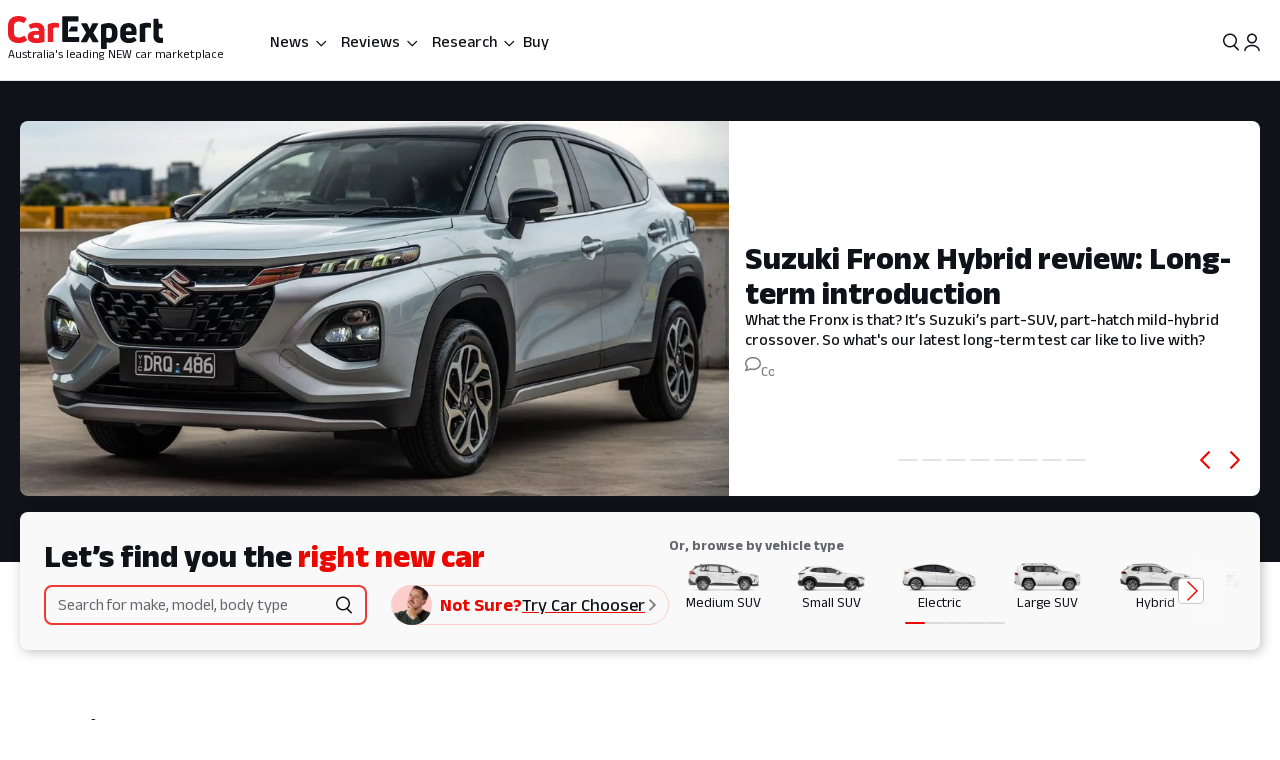

--- FILE ---
content_type: text/html; charset=utf-8
request_url: https://www.google.com/recaptcha/api2/aframe
body_size: 183
content:
<!DOCTYPE HTML><html><head><meta http-equiv="content-type" content="text/html; charset=UTF-8"></head><body><script nonce="KXsQsAQkrlX-kFaOD4_-EA">/** Anti-fraud and anti-abuse applications only. See google.com/recaptcha */ try{var clients={'sodar':'https://pagead2.googlesyndication.com/pagead/sodar?'};window.addEventListener("message",function(a){try{if(a.source===window.parent){var b=JSON.parse(a.data);var c=clients[b['id']];if(c){var d=document.createElement('img');d.src=c+b['params']+'&rc='+(localStorage.getItem("rc::a")?sessionStorage.getItem("rc::b"):"");window.document.body.appendChild(d);sessionStorage.setItem("rc::e",parseInt(sessionStorage.getItem("rc::e")||0)+1);localStorage.setItem("rc::h",'1768974817868');}}}catch(b){}});window.parent.postMessage("_grecaptcha_ready", "*");}catch(b){}</script></body></html>

--- FILE ---
content_type: text/css
request_url: https://www.carexpert.com.au/_next/static/css/d54ea3eaea2f43ee.css
body_size: 6782
content:
.ntyunb0{position:relative;width:140px;justify-content:center;align-items:center;font-family:var(--_55dw8t6);margin-left:var(--_55dw8t15);margin-right:var(--_55dw8t15);white-space:normal;transition:transform .2s ease}.ntyunb0:hover{transform:scale(1.02);z-index:100}.ntyunb0:active{transform:translateY(2px)}.ntyunb1{width:var(--_55dw8t2c);height:90px;position:relative;border-top-right-radius:var(--_55dw8t15);box-shadow:0 3px 7px 1px rgba(0,0,0,.06);overflow:hidden;background-color:var(--_55dw8t7n)}.ntyunb1,.ntyunb2{border-top-left-radius:var(--_55dw8t15)}.ntyunb2{width:90px;padding-left:5px;padding-right:5px;margin-left:0;margin-right:0;left:0}.ntyunb3{width:190px;max-width:var(--_55dw8t2c);height:100px;position:relative}.ntyunb4{-o-object-fit:cover;object-fit:cover;-o-object-position:center;object-position:center;height:var(--_55dw8t3i)}.ntyunb4,.ntyunb5{width:var(--_55dw8t2c)}.ntyunb5{height:90px;border-bottom-right-radius:var(--_55dw8t15);border-bottom-left-radius:var(--_55dw8t15);box-shadow:0 3px 7px 1px rgba(0,0,0,.06);overflow:hidden;background-color:var(--_55dw8t7n)}.ntyunb6{color:var(--_55dw8t7l);text-decoration:none;padding-left:var(--_55dw8t15);padding-right:var(--_55dw8t15);padding-top:var(--_55dw8t14);display:block;height:65px;line-height:1.2;box-shadow:0 3px 3px 0 rgba(0,0,0,.09);overflow:hidden}.ntyunb7{z-index:100;right:-5px;top:-5px;position:absolute;padding:var(--_55dw8t15)}@media screen and (min-width:40rem){.ntyunb0{width:160px}}@media screen and (max-width:374px){.ntyunb1,.ntyunb5{width:120px}}._1u6oygl0{background-color:rgba(0,0,0,.4);border-radius:50%;text-align:center;line-height:100px;vertical-align:middle;opacity:.6;z-index:100;transition:all .4s ease-in-out;cursor:pointer}._1u6oygl0:hover{transition:none;opacity:1}._1u6oygl1{background-color:var(--_55dw8t5m)}._1u6oygl2{background-color:var(--_55dw8t5y);color:white;border:var(--_55dw8t13);z-index:100;transition:all .4s ease-in-out;margin:0;padding:0}._1u6oygl3{color:var(--_55dw8t5i)}._1u6oygl4{border:var(--_55dw8t13)}._1u6oygl4,._1u6oygl5{background-color:var(--_55dw8t5y);color:var(--_55dw8t7l);opacity:.6}._1u6oygl5{border-radius:50%;text-align:center;line-height:100px;vertical-align:middle;z-index:100;transition:all .4s ease-in-out}._1u6oygl6{margin-top:var(--_55dw8t14)}._1u6oygl7{text-decoration:none;border-bottom:2px solid var(--_55dw8t59);color:var(--_55dw8t7l)}._1u6oygl7:hover{color:var(--_55dw8t4x);background-color:var(--_55dw8t4w)}@media screen and (min-width:40rem){._1u6oygl6{margin-top:2px}}._1wceyoq1{border:2px solid white;z-index:20}._1wceyoq3{z-index:20;bottom:0;position:absolute}._1wceyoq5{right:-2px;z-index:15;clip-path:polygon(80% -2%,110% -2%,110% 105%,30% 105%)}._1wceyoq7{bottom:-2px;z-index:15;clip-path:polygon(0 73%,100% 95%,100% 100%,0 100%)}._1p6x1ng1{z-index:80;filter:drop-shadow(1px 1px 3px rgba(0,0,0,.3))}._1i2xs2d1{z-index:10;top:0;left:0}._11mg53g0{position:absolute;bottom:0;left:0;margin-top:0;margin-bottom:0;margin-right:var(--_55dw8t15);font-size:var(--_55dw8t1r);z-index:10;font-family:var(--_55dw8t5);font-weight:800;text-shadow:0 0 15px rgba(0,0,0,.3),0 0 2px rgba(0,0,0,.3),1px 1px 2px rgba(0,0,0,.5);color:white;padding:var(--_55dw8t17) var(--_55dw8t18) var(--_55dw8t14) var(--_55dw8t15)}.qb9ww70{background-color:#206790;border-radius:2px;overflow:hidden}.qb9ww71{background-color:#02AFFF;height:4px}.e4lzsm0{height:var(--_55dw8t3i);flex-grow:1;box-shadow:0 3px 3px 0 rgba(0,0,0,.05)}.e4lzsm1{margin-left:47px;margin-bottom:0}.e4lzsm2{left:var(--_55dw8t15);bottom:var(--_55dw8t15);height:39px;width:39px;border:2px solid white;position:absolute;z-index:20}.e4lzsm3{z-index:50;position:absolute;bottom:0;font-weight:500;margin:var(--_55dw8t17);margin-bottom:10px;text-transform:none;font-family:var(--_55dw8t6);font-size:var(--_55dw8t1u)}.e4lzsm3,.e4lzsm4{text-decoration:none}.e4lzsm4{color:white}.e4lzsm6{width:100%;flex-grow:1;position:relative}.e4lzsm7{padding-left:39px}.e4lzsm8{padding-bottom:20px}.e4lzsm9{z-index:50;position:absolute;bottom:0;color:white;font-size:var(--_55dw8t1q);text-transform:uppercase;margin-top:var(--_55dw8t17);margin-bottom:8px;margin-left:var(--_55dw8t17);margin-right:var(--_55dw8t17);padding-top:var(--_55dw8t15)}.e4lzsma{margin-left:40px}.e4lzsmb{font-weight:400}.e4lzsmb,.e4lzsmc{font-family:var(--_55dw8t6)}.e4lzsmc{overflow:hidden;padding:var(--_55dw8t14);margin:var(--_55dw8t14) var(--_55dw8t15);text-overflow:ellipsis;display:-webkit-box;-webkit-line-clamp:5;-webkit-box-orient:vertical}.e4lzsmd{justify-content:space-between;color:var(--_55dw8t7h);flex-basis:34px;height:34px;padding:var(--_55dw8t15) var(--_55dw8t17)}@media screen and (min-width:40rem){.e4lzsm5{font-size:var(--_55dw8t1t)}.e4lzsmc{-webkit-line-clamp:4}}._29c3rmn{line-height:var(--_55dw8tf)}._29c3rmo{line-height:var(--_55dw8th)}._29c3rmp{line-height:var(--_55dw8tg)}._29c3rmq{line-height:var(--_55dw8tj)}._1d3p4jd0{border-radius:var(--_55dw8t14);box-shadow:0 0 0 1px rgba(0,0,0,.05),0 3px 7px 1px rgba(0,0,0,.03);overflow:hidden;background-color:var(--_55dw8t7n);justify-self:center;border-color:var(--_55dw8t8b);transition:transform .2s ease-in-out,box-shadow .2s ease-in-out}._1d3p4jd0:hover{transform:scale(1.02);box-shadow:0 0 0 1px rgba(0,0,0,.05),2px 4px 5px 2px rgba(0,0,0,.07)}._1d3p4jd0:active{box-shadow:0 0 0 1px rgba(0,0,0,.05),0 -3px 7px 1px rgba(0,0,0,.03);transform:translateY(2px)}.mezbxt1{max-width:310px;min-width:230px;margin:5px;max-height:90px;width:calc(100% - 20px)}.mezbxt2{height:var(--_55dw8t3i);box-shadow:0 3px 3px 0 rgba(0,0,0,.05);justify-content:space-between}.mezbxt4{padding:2px 8px}.mezbxt5{width:60%;height:var(--_55dw8t3i);padding:5px}@media screen and (min-width:40rem){.mezbxt1{margin:var(--_55dw8t16);max-height:100px}}
/*! @algolia/autocomplete-theme-classic 1.15.1 | MIT License | © Algolia, Inc. and contributors | https://github.com/algolia/autocomplete */:root{--aa-search-input-height:44px;--aa-input-icon-size:20px;--aa-base-unit:16;--aa-spacing-factor:1;--aa-spacing:calc(var(--aa-base-unit)*var(--aa-spacing-factor)*1px);--aa-spacing-half:calc(var(--aa-spacing)/2);--aa-panel-max-height:650px;--aa-base-z-index:9999;--aa-font-size:calc(var(--aa-base-unit)*1px);--aa-font-family:inherit;--aa-font-weight-medium:500;--aa-font-weight-semibold:600;--aa-font-weight-bold:700;--aa-icon-size:20px;--aa-icon-stroke-width:1.6;--aa-icon-color-rgb:119,119,163;--aa-icon-color-alpha:1;--aa-action-icon-size:20px;--aa-text-color-rgb:38,38,39;--aa-text-color-alpha:1;--aa-primary-color-rgb:62,52,211;--aa-primary-color-alpha:0.2;--aa-muted-color-rgb:128,126,163;--aa-muted-color-alpha:0.6;--aa-panel-border-color-rgb:128,126,163;--aa-panel-border-color-alpha:0.3;--aa-input-border-color-rgb:128,126,163;--aa-input-border-color-alpha:0.8;--aa-background-color-rgb:255,255,255;--aa-background-color-alpha:1;--aa-input-background-color-rgb:255,255,255;--aa-input-background-color-alpha:1;--aa-selected-color-rgb:179,173,214;--aa-selected-color-alpha:0.205;--aa-description-highlight-background-color-rgb:245,223,77;--aa-description-highlight-background-color-alpha:0.5;--aa-detached-media-query:(max-width:680px);--aa-detached-modal-media-query:(min-width:680px);--aa-detached-modal-max-width:680px;--aa-detached-modal-max-height:500px;--aa-overlay-color-rgb:115,114,129;--aa-overlay-color-alpha:0.4;--aa-panel-shadow:0 0 0 1px rgba(35,38,59,0.1),0 6px 16px -4px rgba(35,38,59,0.15);--aa-scrollbar-width:13px;--aa-scrollbar-track-background-color-rgb:234,234,234;--aa-scrollbar-track-background-color-alpha:1;--aa-scrollbar-thumb-background-color-rgb:var(--aa-background-color-rgb);--aa-scrollbar-thumb-background-color-alpha:1}@media (hover:none) and (pointer:coarse){:root{--aa-spacing-factor:1.2;--aa-action-icon-size:22px}}body.dark,body[data-theme=dark]{--aa-text-color-rgb:183,192,199;--aa-primary-color-rgb:146,138,255;--aa-muted-color-rgb:146,138,255;--aa-input-background-color-rgb:0,3,9;--aa-background-color-rgb:21,24,42;--aa-selected-color-rgb:146,138,255;--aa-selected-color-alpha:0.25;--aa-description-highlight-background-color-rgb:0 255 255;--aa-description-highlight-background-color-alpha:0.25;--aa-icon-color-rgb:119,119,163;--aa-panel-shadow:inset 1px 1px 0 0 #2c2e40,0 3px 8px 0 #000309;--aa-scrollbar-track-background-color-rgb:44,46,64;--aa-scrollbar-thumb-background-color-rgb:var(--aa-background-color-rgb)}.aa-Autocomplete *,.aa-DetachedFormContainer *,.aa-Panel *{box-sizing:border-box}.aa-Autocomplete,.aa-DetachedFormContainer,.aa-Panel{color:rgba(38,38,39,1);color:rgba(var(--aa-text-color-rgb),var(--aa-text-color-alpha));font-family:inherit;font-family:var(--aa-font-family);font-size:calc(16 * 1px);font-size:var(--aa-font-size);font-weight:400;line-height:1em;margin:0;padding:0;text-align:left}.aa-Form{align-items:center;background-color:rgba(255,255,255,1);background-color:rgba(var(--aa-input-background-color-rgb),var(--aa-input-background-color-alpha));border:1px solid rgba(128,126,163,.8);border:1px solid rgba(var(--aa-input-border-color-rgb),var(--aa-input-border-color-alpha));border-radius:3px;display:flex;line-height:1em;margin:0;position:relative;width:100%}.aa-Form:focus-within{border-color:rgba(62,52,211,1);border-color:rgba(var(--aa-primary-color-rgb),1);box-shadow:0 0 0 2px rgba(62,52,211,.2),inset 0 0 0 2px rgba(62,52,211,.2);box-shadow:rgba(var(--aa-primary-color-rgb),var(--aa-primary-color-alpha)) 0 0 0 2px,inset rgba(var(--aa-primary-color-rgb),var(--aa-primary-color-alpha)) 0 0 0 2px;outline:medium none currentColor}.aa-InputWrapperPrefix{align-items:center;display:flex;flex-shrink:0;height:44px;height:var(--aa-search-input-height);order:1}.aa-Label,.aa-LoadingIndicator{cursor:auto;flex-shrink:0;height:100%;padding:0;text-align:left}.aa-Label svg,.aa-LoadingIndicator svg{color:rgba(62,52,211,1);color:rgba(var(--aa-primary-color-rgb),1);height:auto;max-height:20px;max-height:var(--aa-input-icon-size);stroke-width:1.6;stroke-width:var(--aa-icon-stroke-width);width:20px;width:var(--aa-input-icon-size)}.aa-LoadingIndicator,.aa-SubmitButton{height:100%;padding-left:calc(calc(16 * 1 * 1px)*.75 - 1px);padding-left:calc(var(--aa-spacing)*.75 - 1px);padding-right:calc(calc(16 * 1 * 1px) / 2);padding-right:var(--aa-spacing-half);width:calc((16 * 1 * 1px)*1.75 + 20px - 1px);width:calc(calc(16 * 1 * 1px)*1.75 + 20px - 1px);width:calc(var(--aa-spacing)*1.75 + var(--aa-icon-size) - 1px)}@media (hover:none) and (pointer:coarse){.aa-LoadingIndicator,.aa-SubmitButton{padding-left:calc(calc(calc(16 * 1 * 1px) / 2)/2 - 1px);padding-left:calc(var(--aa-spacing-half)/2 - 1px);width:calc(20px + (16 * 1 * 1px)*1.25 - 1px);width:calc(20px + calc(16 * 1 * 1px)*1.25 - 1px);width:calc(var(--aa-icon-size) + var(--aa-spacing)*1.25 - 1px)}}.aa-SubmitButton{-webkit-appearance:none;-moz-appearance:none;appearance:none;background:none;border:0;margin:0}.aa-LoadingIndicator{align-items:center;display:flex;justify-content:center}.aa-LoadingIndicator[hidden]{display:none}.aa-InputWrapper{order:3;position:relative;width:100%}.aa-Input{-webkit-appearance:none;-moz-appearance:none;appearance:none;background:none;border:0;color:rgba(38,38,39,1);color:rgba(var(--aa-text-color-rgb),var(--aa-text-color-alpha));font:inherit;height:44px;height:var(--aa-search-input-height);padding:0;width:100%}.aa-Input::-moz-placeholder{color:rgba(128,126,163,.6);color:rgba(var(--aa-muted-color-rgb),var(--aa-muted-color-alpha));opacity:1}.aa-Input::placeholder{color:rgba(128,126,163,.6);color:rgba(var(--aa-muted-color-rgb),var(--aa-muted-color-alpha));opacity:1}.aa-Input:focus{border-color:none;box-shadow:none;outline:none}.aa-Input::-webkit-search-cancel-button,.aa-Input::-webkit-search-decoration,.aa-Input::-webkit-search-results-button,.aa-Input::-webkit-search-results-decoration{-webkit-appearance:none;appearance:none}.aa-InputWrapperSuffix{align-items:center;display:flex;height:44px;height:var(--aa-search-input-height);order:4}.aa-ClearButton{align-items:center;background:none;border:0;color:rgba(128,126,163,.6);color:rgba(var(--aa-muted-color-rgb),var(--aa-muted-color-alpha));cursor:pointer;display:flex;height:100%;margin:0;padding:0 calc(calc(16 * 1 * 1px)*.83333 - .5px);padding:0 calc(var(--aa-spacing)*.83333 - .5px)}@media (hover:none) and (pointer:coarse){.aa-ClearButton{padding:0 calc(calc(16 * 1 * 1px)*.66667 - .5px);padding:0 calc(var(--aa-spacing)*.66667 - .5px)}}.aa-ClearButton:focus,.aa-ClearButton:hover{color:rgba(38,38,39,1);color:rgba(var(--aa-text-color-rgb),var(--aa-text-color-alpha))}.aa-ClearButton[hidden]{display:none}.aa-ClearButton svg{stroke-width:1.6;stroke-width:var(--aa-icon-stroke-width);width:20px;width:var(--aa-icon-size)}.aa-Panel{background-color:rgba(255,255,255,1);background-color:rgba(var(--aa-background-color-rgb),var(--aa-background-color-alpha));border-radius:calc((16 * 1 * 1px)/4);border-radius:calc(calc(16 * 1 * 1px)/4);border-radius:calc(var(--aa-spacing)/4);box-shadow:0 0 0 1px rgba(35,38,59,.1),0 6px 16px -4px rgba(35,38,59,.15);box-shadow:var(--aa-panel-shadow);margin:8px 0 0;overflow:hidden;position:absolute;transition:opacity .2s ease-in,filter .2s ease-in}@media screen and (prefers-reduced-motion){.aa-Panel{transition:none}}.aa-Panel button{-webkit-appearance:none;-moz-appearance:none;appearance:none;background:none;border:0;margin:0;padding:0}.aa-PanelLayout{height:100%;margin:0;max-height:650px;max-height:var(--aa-panel-max-height);overflow-y:auto;padding:0;position:relative;text-align:left}.aa-PanelLayoutColumns--twoGolden{display:grid;grid-template-columns:39.2% auto;overflow:hidden;padding:0}.aa-PanelLayoutColumns--two{display:grid;grid-template-columns:repeat(2,minmax(0,1fr));overflow:hidden;padding:0}.aa-PanelLayoutColumns--three{display:grid;grid-template-columns:repeat(3,minmax(0,1fr));overflow:hidden;padding:0}.aa-Panel--stalled .aa-Source{filter:grayscale(1);opacity:.8}.aa-Panel--scrollable{margin:0;max-height:650px;max-height:var(--aa-panel-max-height);overflow-x:hidden;overflow-y:auto;padding:calc(calc(16 * 1 * 1px) / 2);padding:var(--aa-spacing-half);scrollbar-color:rgba(255,255,255,1) rgba(234,234,234,1);scrollbar-color:rgba(var(--aa-scrollbar-thumb-background-color-rgb),var(--aa-scrollbar-thumb-background-color-alpha)) rgba(var(--aa-scrollbar-track-background-color-rgb),var(--aa-scrollbar-track-background-color-alpha));scrollbar-width:thin}.aa-Panel--scrollable::-webkit-scrollbar{width:13px;width:var(--aa-scrollbar-width)}.aa-Panel--scrollable::-webkit-scrollbar-track{background-color:rgba(234,234,234,1);background-color:rgba(var(--aa-scrollbar-track-background-color-rgb),var(--aa-scrollbar-track-background-color-alpha))}.aa-Panel--scrollable::-webkit-scrollbar-thumb{background-color:rgba(255,255,255,1);background-color:rgba(var(--aa-scrollbar-thumb-background-color-rgb),var(--aa-scrollbar-thumb-background-color-alpha));border-radius:9999px;border:3px solid rgba(234,234,234,1);border:3px solid rgba(var(--aa-scrollbar-track-background-color-rgb),var(--aa-scrollbar-track-background-color-alpha));border-right-width:2px}.aa-Source{margin:0;padding:0;position:relative;width:100%}.aa-Source:empty{display:none}.aa-SourceNoResults{font-size:1em;margin:0;padding:calc(16 * 1 * 1px);padding:var(--aa-spacing)}.aa-List{list-style:none;margin:0}.aa-List,.aa-SourceHeader{padding:0;position:relative}.aa-SourceHeader{margin:calc(calc(16 * 1 * 1px) / 2) .5em calc(calc(16 * 1 * 1px) / 2) 0;margin:var(--aa-spacing-half) .5em var(--aa-spacing-half) 0}.aa-SourceHeader:empty{display:none}.aa-SourceHeaderTitle{background:rgba(255,255,255,1);background:rgba(var(--aa-background-color-rgb),var(--aa-background-color-alpha));color:rgba(62,52,211,1);color:rgba(var(--aa-primary-color-rgb),1);display:inline-block;font-size:.8em;font-weight:600;font-weight:var(--aa-font-weight-semibold);margin:0;padding:0 calc(calc(16 * 1 * 1px) / 2) 0 0;padding:0 var(--aa-spacing-half) 0 0;position:relative;z-index:9999;z-index:var(--aa-base-z-index)}.aa-SourceHeaderLine{border-bottom:1px solid rgba(62,52,211,1);border-bottom:1px solid rgba(var(--aa-primary-color-rgb),1);display:block;height:2px;left:0;margin:0;opacity:.3;padding:0;position:absolute;right:0;top:calc((16 * 1 * 1px) / 2);top:calc(calc(16 * 1 * 1px) / 2);top:var(--aa-spacing-half);z-index:calc(9999 - 1);z-index:calc(var(--aa-base-z-index) - 1)}.aa-SourceFooterSeeAll{background:linear-gradient(180deg,rgba(255,255,255,1),rgba(128,126,163,.14));background:linear-gradient(180deg,rgba(var(--aa-background-color-rgb),var(--aa-background-color-alpha)),rgba(128,126,163,.14));border:1px solid rgba(128,126,163,.6);border:1px solid rgba(var(--aa-muted-color-rgb),var(--aa-muted-color-alpha));border-radius:5px;box-shadow:inset 0 0 2px #fff,0 2px 2px -1px rgba(76,69,88,.15);color:inherit;font-size:.95em;font-weight:500;font-weight:var(--aa-font-weight-medium);padding:.475em 1em .6em;-webkit-text-decoration:none;text-decoration:none}.aa-SourceFooterSeeAll:focus,.aa-SourceFooterSeeAll:hover{border:1px solid rgba(62,52,211,1);border:1px solid rgba(var(--aa-primary-color-rgb),1);color:rgba(62,52,211,1);color:rgba(var(--aa-primary-color-rgb),1)}.aa-Item{align-items:center;border-radius:3px;cursor:pointer;display:grid;min-height:calc((16 * 1 * 1px)*2.5);min-height:calc(calc(16 * 1 * 1px)*2.5);min-height:calc(var(--aa-spacing)*2.5);padding:calc(calc(calc(16 * 1 * 1px) / 2)/2);padding:calc(var(--aa-spacing-half)/2)}.aa-Item[aria-selected=true]{background-color:rgba(179,173,214,.205);background-color:rgba(var(--aa-selected-color-rgb),var(--aa-selected-color-alpha))}.aa-Item[aria-selected=true] .aa-ActiveOnly,.aa-Item[aria-selected=true] .aa-ItemActionButton{visibility:visible}.aa-ItemIcon{align-items:center;background:rgba(255,255,255,1);background:rgba(var(--aa-background-color-rgb),var(--aa-background-color-alpha));border-radius:3px;box-shadow:inset 0 0 0 1px rgba(128,126,163,.3);box-shadow:inset 0 0 0 1px rgba(var(--aa-panel-border-color-rgb),var(--aa-panel-border-color-alpha));color:rgba(119,119,163,1);color:rgba(var(--aa-icon-color-rgb),var(--aa-icon-color-alpha));display:flex;flex-shrink:0;font-size:.7em;height:calc(20px + ((16 * 1 * 1px) / 2));height:calc(20px + calc(calc(16 * 1 * 1px) / 2));height:calc(var(--aa-icon-size) + var(--aa-spacing-half));justify-content:center;overflow:hidden;stroke-width:1.6;stroke-width:var(--aa-icon-stroke-width);text-align:center;width:calc(20px + ((16 * 1 * 1px) / 2));width:calc(20px + calc(calc(16 * 1 * 1px) / 2));width:calc(var(--aa-icon-size) + var(--aa-spacing-half))}.aa-ItemIcon img{height:auto;max-height:calc(20px + ((16 * 1 * 1px) / 2) - 8px);max-height:calc(20px + calc(calc(16 * 1 * 1px) / 2) - 8px);max-height:calc(var(--aa-icon-size) + var(--aa-spacing-half) - 8px);max-width:calc(20px + ((16 * 1 * 1px) / 2) - 8px);max-width:calc(20px + calc(calc(16 * 1 * 1px) / 2) - 8px);max-width:calc(var(--aa-icon-size) + var(--aa-spacing-half) - 8px);width:auto}.aa-ItemIcon svg{height:20px;height:var(--aa-icon-size);width:20px;width:var(--aa-icon-size)}.aa-ItemIcon--alignTop{align-self:flex-start}.aa-ItemIcon--noBorder{background:none;box-shadow:none}.aa-ItemIcon--picture{height:96px;width:96px}.aa-ItemIcon--picture img{max-height:100%;max-width:100%;padding:calc(calc(16 * 1 * 1px) / 2);padding:var(--aa-spacing-half)}.aa-ItemContent{align-items:center;cursor:pointer;display:grid;gap:calc((16 * 1 * 1px) / 2);gap:calc(calc(16 * 1 * 1px) / 2);grid-gap:calc((16 * 1 * 1px) / 2);grid-gap:calc(calc(16 * 1 * 1px) / 2);grid-gap:var(--aa-spacing-half);gap:var(--aa-spacing-half);grid-auto-flow:column;line-height:1.25em;overflow:hidden}.aa-ItemContent:empty{display:none}.aa-ItemContent mark{background:none;color:rgba(38,38,39,1);color:rgba(var(--aa-text-color-rgb),var(--aa-text-color-alpha));font-style:normal;font-weight:700;font-weight:var(--aa-font-weight-bold)}.aa-ItemContent--dual{display:flex;flex-direction:column;justify-content:space-between;text-align:left}.aa-ItemContent--dual .aa-ItemContentSubtitle,.aa-ItemContent--dual .aa-ItemContentTitle{display:block}.aa-ItemContent--indented{padding-left:calc(20px + calc(16 * 1 * 1px));padding-left:calc(var(--aa-icon-size) + var(--aa-spacing))}.aa-ItemContentBody{display:grid;gap:calc(((16 * 1 * 1px) / 2)/2);gap:calc(calc(calc(16 * 1 * 1px) / 2)/2);grid-gap:calc(((16 * 1 * 1px) / 2)/2);grid-gap:calc(calc(calc(16 * 1 * 1px) / 2)/2);grid-gap:calc(var(--aa-spacing-half)/2);gap:calc(var(--aa-spacing-half)/2)}.aa-ItemContentTitle{display:inline-block;margin:0 .5em 0 0;max-width:100%;overflow:hidden;padding:0;text-overflow:ellipsis;white-space:nowrap}.aa-ItemContentSubtitle{font-size:.92em}.aa-ItemContentSubtitleIcon:before{border-color:rgba(128,126,163,.64);border-color:rgba(var(--aa-muted-color-rgb),.64);border-style:solid;content:"";display:inline-block;left:1px;position:relative;top:-3px}.aa-ItemContentSubtitle--inline .aa-ItemContentSubtitleIcon:before{border-width:0 0 1.5px;margin-left:calc(calc(16 * 1 * 1px) / 2);margin-left:var(--aa-spacing-half);margin-right:calc(calc(calc(16 * 1 * 1px) / 2)/2);margin-right:calc(var(--aa-spacing-half)/2);width:calc(((16 * 1 * 1px) / 2) + 2px);width:calc(calc(calc(16 * 1 * 1px) / 2) + 2px);width:calc(var(--aa-spacing-half) + 2px)}.aa-ItemContentSubtitle--standalone{align-items:center;color:rgba(38,38,39,1);color:rgba(var(--aa-text-color-rgb),var(--aa-text-color-alpha));display:grid;gap:calc((16 * 1 * 1px) / 2);gap:calc(calc(16 * 1 * 1px) / 2);grid-gap:calc((16 * 1 * 1px) / 2);grid-gap:calc(calc(16 * 1 * 1px) / 2);grid-gap:var(--aa-spacing-half);gap:var(--aa-spacing-half);grid-auto-flow:column;justify-content:start}.aa-ItemContentSubtitle--standalone .aa-ItemContentSubtitleIcon:before{border-radius:0 0 0 3px;border-width:0 0 1.5px 1.5px;height:calc((16 * 1 * 1px) / 2);height:calc(calc(16 * 1 * 1px) / 2);height:var(--aa-spacing-half);width:calc((16 * 1 * 1px) / 2);width:calc(calc(16 * 1 * 1px) / 2);width:var(--aa-spacing-half)}.aa-ItemContentSubtitleCategory{color:rgba(128,126,163,1);color:rgba(var(--aa-muted-color-rgb),1);font-weight:500}.aa-ItemContentDescription{color:rgba(38,38,39,1);color:rgba(var(--aa-text-color-rgb),var(--aa-text-color-alpha));font-size:.85em;max-width:100%;overflow-x:hidden;text-overflow:ellipsis}.aa-ItemContentDescription:empty{display:none}.aa-ItemContentDescription mark{background:rgba(245,223,77,.5);background:rgba(var(--aa-description-highlight-background-color-rgb),var(--aa-description-highlight-background-color-alpha));color:rgba(38,38,39,1);color:rgba(var(--aa-text-color-rgb),var(--aa-text-color-alpha));font-style:normal;font-weight:500;font-weight:var(--aa-font-weight-medium)}.aa-ItemContentDash{color:rgba(128,126,163,.6);color:rgba(var(--aa-muted-color-rgb),var(--aa-muted-color-alpha));display:none;opacity:.4}.aa-ItemContentTag{background-color:rgba(62,52,211,.2);background-color:rgba(var(--aa-primary-color-rgb),var(--aa-primary-color-alpha));border-radius:3px;margin:0 .4em 0 0;padding:.08em .3em}.aa-ItemLink,.aa-ItemWrapper{align-items:center;color:inherit;display:grid;gap:calc(((16 * 1 * 1px) / 2)/2);gap:calc(calc(calc(16 * 1 * 1px) / 2)/2);grid-gap:calc(((16 * 1 * 1px) / 2)/2);grid-gap:calc(calc(calc(16 * 1 * 1px) / 2)/2);grid-gap:calc(var(--aa-spacing-half)/2);gap:calc(var(--aa-spacing-half)/2);grid-auto-flow:column;justify-content:space-between;width:100%}.aa-ItemLink{color:inherit;-webkit-text-decoration:none;text-decoration:none}.aa-ItemActions{display:grid;grid-auto-flow:column;height:100%;justify-self:end;margin:0 calc(calc(16 * 1 * 1px)/-3);margin:0 calc(var(--aa-spacing)/-3);padding:0 2px 0 0}.aa-ItemActionButton{align-items:center;background:none;border:0;color:rgba(128,126,163,.6);color:rgba(var(--aa-muted-color-rgb),var(--aa-muted-color-alpha));cursor:pointer;display:flex;flex-shrink:0;padding:0}.aa-ItemActionButton:focus svg,.aa-ItemActionButton:hover svg{color:rgba(38,38,39,1);color:rgba(var(--aa-text-color-rgb),var(--aa-text-color-alpha))}@media (hover:none) and (pointer:coarse){.aa-ItemActionButton:focus svg,.aa-ItemActionButton:hover svg{color:inherit}}.aa-ItemActionButton svg{color:rgba(128,126,163,.6);color:rgba(var(--aa-muted-color-rgb),var(--aa-muted-color-alpha));margin:calc(calc(16 * 1 * 1px)/3);margin:calc(var(--aa-spacing)/3);stroke-width:1.6;stroke-width:var(--aa-icon-stroke-width);width:20px;width:var(--aa-action-icon-size)}.aa-ActiveOnly{visibility:hidden}.aa-PanelHeader{align-items:center;background:rgba(62,52,211,1);background:rgba(var(--aa-primary-color-rgb),1);color:#fff;display:grid;height:var(--aa-modal-header-height);margin:0;padding:calc(calc(16 * 1 * 1px) / 2) calc(16 * 1 * 1px);padding:var(--aa-spacing-half) var(--aa-spacing);position:relative}.aa-PanelHeader:after{background-image:linear-gradient(rgba(255,255,255,1),rgba(255,255,255,0));background-image:linear-gradient(rgba(var(--aa-background-color-rgb),1),rgba(var(--aa-background-color-rgb),0));bottom:calc(((16 * 1 * 1px) / 2)*-1);bottom:calc(calc(calc(16 * 1 * 1px) / 2)*-1);bottom:calc(var(--aa-spacing-half)*-1);content:"";height:calc((16 * 1 * 1px) / 2);height:calc(calc(16 * 1 * 1px) / 2);height:var(--aa-spacing-half);left:0;pointer-events:none;position:absolute;right:0}.aa-PanelFooter,.aa-PanelHeader:after{z-index:9999;z-index:var(--aa-base-z-index)}.aa-PanelFooter{background-color:rgba(255,255,255,1);background-color:rgba(var(--aa-background-color-rgb),var(--aa-background-color-alpha));box-shadow:inset 0 1px 0 rgba(128,126,163,.3);box-shadow:inset 0 1px 0 rgba(var(--aa-panel-border-color-rgb),var(--aa-panel-border-color-alpha));display:flex;justify-content:space-between;margin:0;padding:calc(16 * 1 * 1px);padding:var(--aa-spacing);position:relative}.aa-PanelFooter:after{background-image:linear-gradient(rgba(255,255,255,0),rgba(128,126,163,.6));background-image:linear-gradient(rgba(var(--aa-background-color-rgb),0),rgba(var(--aa-muted-color-rgb),var(--aa-muted-color-alpha)));content:"";height:calc(16 * 1 * 1px);height:var(--aa-spacing);left:0;opacity:.12;pointer-events:none;position:absolute;right:0;top:calc((16 * 1 * 1px)*-1);top:calc(calc(16 * 1 * 1px)*-1);top:calc(var(--aa-spacing)*-1);z-index:calc(9999 - 1);z-index:calc(var(--aa-base-z-index) - 1)}.aa-DetachedContainer{background:rgba(255,255,255,1);background:rgba(var(--aa-background-color-rgb),var(--aa-background-color-alpha));bottom:0;box-shadow:0 0 0 1px rgba(35,38,59,.1),0 6px 16px -4px rgba(35,38,59,.15);box-shadow:var(--aa-panel-shadow);display:flex;flex-direction:column;left:0;margin:0;overflow:hidden;padding:0;position:fixed;right:0;top:0;z-index:9999;z-index:var(--aa-base-z-index)}.aa-DetachedContainer:after{height:32px}.aa-DetachedContainer .aa-SourceHeader{margin:calc(calc(16 * 1 * 1px) / 2) 0 calc(calc(16 * 1 * 1px) / 2) 2px;margin:var(--aa-spacing-half) 0 var(--aa-spacing-half) 2px}.aa-DetachedContainer .aa-Panel{background-color:rgba(255,255,255,1);background-color:rgba(var(--aa-background-color-rgb),var(--aa-background-color-alpha));border-radius:0;box-shadow:none;flex-grow:1;margin:0;padding:0;position:relative}.aa-DetachedContainer .aa-PanelLayout{bottom:0;box-shadow:none;left:0;margin:0;max-height:none;overflow-y:auto;position:absolute;right:0;top:0;width:100%}.aa-DetachedFormContainer{border-bottom:1px solid rgba(128,126,163,.3);border-bottom:1px solid rgba(var(--aa-panel-border-color-rgb),var(--aa-panel-border-color-alpha));display:flex;flex-direction:row;justify-content:space-between;margin:0;padding:calc(calc(16 * 1 * 1px) / 2);padding:var(--aa-spacing-half)}.aa-DetachedCancelButton{background:none;border:0;border-radius:3px;color:inherit;color:rgba(38,38,39,1);color:rgba(var(--aa-text-color-rgb),var(--aa-text-color-alpha));cursor:pointer;font:inherit;margin:0 0 0 calc(calc(16 * 1 * 1px) / 2);margin:0 0 0 var(--aa-spacing-half);padding:0 calc(calc(16 * 1 * 1px) / 2);padding:0 var(--aa-spacing-half)}.aa-DetachedCancelButton:focus,.aa-DetachedCancelButton:hover{box-shadow:inset 0 0 0 1px rgba(128,126,163,.3);box-shadow:inset 0 0 0 1px rgba(var(--aa-panel-border-color-rgb),var(--aa-panel-border-color-alpha))}.aa-DetachedContainer--modal{border-radius:6px;bottom:inherit;height:auto;margin:0 auto;max-width:680px;max-width:var(--aa-detached-modal-max-width);position:absolute;top:3%}.aa-DetachedContainer--modal .aa-PanelLayout{max-height:500px;max-height:var(--aa-detached-modal-max-height);padding-bottom:calc(calc(16 * 1 * 1px) / 2);padding-bottom:var(--aa-spacing-half);position:static}.aa-DetachedContainer--modal .aa-PanelLayout:empty{display:none}.aa-DetachedSearchButton{align-items:center;background-color:rgba(255,255,255,1);background-color:rgba(var(--aa-input-background-color-rgb),var(--aa-input-background-color-alpha));border:1px solid rgba(128,126,163,.8);border:1px solid rgba(var(--aa-input-border-color-rgb),var(--aa-input-border-color-alpha));border-radius:3px;color:rgba(128,126,163,.6);color:rgba(var(--aa-muted-color-rgb),var(--aa-muted-color-alpha));cursor:pointer;display:flex;font:inherit;font-family:inherit;font-family:var(--aa-font-family);font-size:calc(16 * 1px);font-size:var(--aa-font-size);height:44px;height:var(--aa-search-input-height);margin:0;padding:0 calc(44px/8);padding:0 calc(var(--aa-search-input-height)/8);position:relative;text-align:left;width:100%}.aa-DetachedSearchButton:focus{border-color:rgba(62,52,211,1);border-color:rgba(var(--aa-primary-color-rgb),1);box-shadow:0 0 0 3px rgba(62,52,211,.2),inset 0 0 0 2px rgba(62,52,211,.2);box-shadow:rgba(var(--aa-primary-color-rgb),var(--aa-primary-color-alpha)) 0 0 0 3px,inset rgba(var(--aa-primary-color-rgb),var(--aa-primary-color-alpha)) 0 0 0 2px;outline:medium none currentColor}.aa-DetachedSearchButtonIcon{align-items:center;color:rgba(62,52,211,1);color:rgba(var(--aa-primary-color-rgb),1);cursor:auto;display:flex;flex-shrink:0;height:100%;justify-content:center;width:calc(20px + (16 * 1 * 1px));width:calc(20px + calc(16 * 1 * 1px));width:calc(var(--aa-icon-size) + var(--aa-spacing))}.aa-DetachedSearchButtonQuery{color:rgba(38,38,39,1);color:rgba(var(--aa-text-color-rgb),1);line-height:1.25em;overflow:hidden;text-overflow:ellipsis;white-space:nowrap}.aa-DetachedSearchButtonPlaceholder[hidden]{display:none}.aa-Detached{height:100vh;overflow:hidden}.aa-DetachedOverlay{background-color:rgba(115,114,129,.4);background-color:rgba(var(--aa-overlay-color-rgb),var(--aa-overlay-color-alpha));height:100vh;left:0;margin:0;padding:0;position:fixed;right:0;top:0;z-index:calc(9999 - 1);z-index:calc(var(--aa-base-z-index) - 1)}.aa-GradientBottom,.aa-GradientTop{height:calc((16 * 1 * 1px) / 2);height:calc(calc(16 * 1 * 1px) / 2);height:var(--aa-spacing-half);left:0;pointer-events:none;position:absolute;right:0;z-index:9999;z-index:var(--aa-base-z-index)}.aa-GradientTop{background-image:linear-gradient(rgba(255,255,255,1),rgba(255,255,255,0));background-image:linear-gradient(rgba(var(--aa-background-color-rgb),1),rgba(var(--aa-background-color-rgb),0));top:0}.aa-GradientBottom{background-image:linear-gradient(rgba(255,255,255,0),rgba(255,255,255,1));background-image:linear-gradient(rgba(var(--aa-background-color-rgb),0),rgba(var(--aa-background-color-rgb),1));border-bottom-left-radius:calc((16 * 1 * 1px)/4);border-bottom-left-radius:calc(calc(16 * 1 * 1px)/4);border-bottom-left-radius:calc(var(--aa-spacing)/4);border-bottom-right-radius:calc((16 * 1 * 1px)/4);border-bottom-right-radius:calc(calc(16 * 1 * 1px)/4);border-bottom-right-radius:calc(var(--aa-spacing)/4);bottom:0}@media (hover:none) and (pointer:coarse){.aa-DesktopOnly{display:none}}@media (hover:hover){.aa-TouchOnly{display:none}}.aa-Panel{background-color:var(--_55dw8t7l);z-index:1000;font-family:var(--_55dw8t1);max-width:calc(100vw - 16px - 50px - 8px)!important}.ais-Pagination-item a .ais-Pagination-item span{background-color:var(--_55dw8t7n);color:var(--_55dw8t7l)}.ais-Pagination-item--selected a{border:1px solid red}.ais-Pagination-item--disabled span{opacity:.3;background-color:var(--_55dw8t7m)}.aa-Panel .aa-GradientBottom{height:0}.aa-Panel .aa-PanelLayout,.aa-Panel .aa-SourceHeaderTitle{background-color:var(--_55dw8t82)}.aa-Panel .aa-SourceHeaderTitle{color:var(--_55dw8t5v)}.aa-Panel .aa-SourceHeaderLine{border-bottom-color:var(--_55dw8t5v)}.aa-Panel .aa-Item[aria-selected=true]{background-color:var(--_55dw8t5r)}.aa-Panel .aa-Item[aria-selected=true] *{color:var(--_55dw8t5s)}.aa-Panel .aa-ItemContentTitle,.aa-Panel .aa-ItemContentTitle mark{color:var(--_55dw8t83)}.aa-Panel .aa-ItemContent{display:flex}.aa-Panel .aa-Item svg{color:var(--_55dw8t5t)}._2anj4t0 .aa-ItemIcon{box-shadow:none;background-color:transparent}._2anj4t0 .aa-Autocomplete .aa-SubmitIcon{margin-top:3px;color:var(--_55dw8t84)}._2anj4t0 .aa-Form{font-family:var(--_55dw8t1);height:40px;border-radius:5px;border:none;background-color:var(--_55dw8t88)}.website-header ._2anj4t1 .aa-Form{background-color:initial;border-radius:4px;box-shadow:none!important}.website-header ._2anj4t0 .aa-Form{background-color:initial;border-radius:4px;box-shadow:var(--_55dw8t86)}._2anj4t0 .aa-Form:focus-within{box-shadow:var(--_55dw8t85);background-color:var(--_55dw8t88)}._2anj4t0 .aa-Input::-moz-placeholder{color:var(--_55dw8t5u)}._2anj4t0 .aa-Input::placeholder{color:var(--_55dw8t5u)}._2anj4t0 .is-unfocused .aa-InputWrapperSuffix{display:none}._2anj4t0 .is-unfocused .aa-Input{caret-color:transparent}._2anj4t0 .aa-Input{caret-color:var(--_55dw8t8a);color:var(--_55dw8t83)}._2anj4t0 .aa-SubmitButton{width:40px;padding:0}@media screen and (min-width:64rem){.website-header ._2anj4t1 .aa-Form{box-shadow:var(--_55dw8t86)!important}}._11h34m50{flex-direction:column;align-items:center;justify-content:center;padding-bottom:var(--_55dw8t15)}._11h34m51,._11h34m52{font-family:var(--_55dw8t6)}._11h34m52{font-size:var(--_55dw8t1r);font-weight:var(--_55dw8tb);color:var(--_55dw8t5i);margin-top:var(--_55dw8t15)}@media screen and (min-width:40rem){._11h34m50{flex-direction:row;gap:var(--_55dw8t14)}}._1vgl4v70{width:100vw;height:100vh;position:absolute;top:0;left:0;background-color:var(--_55dw8t81);z-index:300}._1vgl4v71{width:100%;position:relative;z-index:100}._1vgl4v72{width:100%;max-width:1440px;margin-left:auto;margin-right:auto;background-color:var(--_55dw8t80);border-radius:5px;padding:var(--_55dw8t15) var(--_55dw8t13);overflow-y:initial;height:max(100%,100vh)}._1vgl4v73{display:flex;margin-bottom:var(--_55dw8t14);margin-left:var(--_55dw8t15);margin-right:var(--_55dw8t13)}._1vgl4v74 .aa-Input{-webkit-appearance:none;-moz-appearance:none;appearance:none}._1vgl4v75{width:40px}._1vgl4v76{width:var(--_55dw8t2c)}._1vgl4v77{width:calc(100% - 50px - 16px);height:40px;display:inline-block}._1vgl4v78{flex-direction:column;max-height:calc(85vh - 40px - 16px - 4px);overflow-y:auto}._1vgl4v79{margin-left:var(--_55dw8t15);height:40px;width:50px;background-color:var(--_55dw8t80);z-index:1000;align-items:center;justify-content:center;color:overline;text-transform:uppercase;font-family:var(--_55dw8t6)}._1vgl4v79:hover{cursor:pointer;color:var(--_55dw8t7l)}._1vgl4v7a{margin:var(--_55dw8t14);text-align:left;min-width:160px;max-width:190px;font-family:brand}._1vgl4v7b{border:0;border-radius:5px;flex-shrink:0;transition:none;text-decoration:none;color:currentColor;background-color:var(--_55dw8t7z);display:flex;align-items:center;height:30px;padding-left:var(--_55dw8t15);flex-basis:155px}._1vgl4v7d{display:grid}@media screen and (min-width:40rem){._1vgl4v72{padding-left:var(--_55dw8t14);padding-right:var(--_55dw8t14)}._1vgl4v73{margin-bottom:var(--_55dw8t15);margin-right:var(--_55dw8t15)}._1vgl4v78{max-height:calc(90vh - 40px - 16px - 8px)}._1vgl4v7b{flex-basis:170px}._1vgl4v7d{grid-template-columns:repeat(2,1fr)}}@media screen and (min-width:56rem){._1vgl4v78{flex-direction:row}}@media screen and (min-width:64rem){._1vgl4v7d{grid-template-columns:repeat(4,1fr)}}
/*# sourceMappingURL=d54ea3eaea2f43ee.css.map*/

--- FILE ---
content_type: text/css
request_url: https://www.carexpert.com.au/_next/static/css/90144943fef03eb5.css
body_size: 219
content:
._1hs9nbs5{line-height:18px}._1hs9nbsc{flex:1 1 500px;width:100%}._1hs9nbse:after{content:"right new car.";font-family:var(--_55dw8t6);font-size:var(--_55dw8t1h);color:var(--_55dw8t6c)}._1hs9nbsf{display:grid;width:100%;align-items:center}._1hs9nbsi{width:100%}._1hs9nbsj{border:var(--_55dw8t4h);border-color:var(--_55dw8t59)}._1hs9nbsj:has(input:focus){border-color:var(--_55dw8t4z)}._1hs9nbsb .f-carousel__dots{position:relative;bottom:unset;padding-top:8px;gap:4px}._1hs9nbsb .f-carousel__dot-custom{width:20px;height:2px;background-color:var(--_55dw8t56);border-radius:var(--_55dw8t4j)}._1hs9nbsb .is-current .f-carousel__dot-custom{background-color:var(--_55dw8t5x)}@media screen and (max-width:39.9999rem){._1hs9nbs1{border-radius:0;box-shadow:none}}@media screen and (min-width:40rem){._1hs9nbsb{flex-basis:var(--_55dw8t2n)}._1hs9nbse:after{content:"right new car";font-family:var(--_55dw8t6);font-size:var(--_55dw8t1i);color:var(--_55dw8t6c)}._1hs9nbsg{flex:0 1 323px}._1hs9nbsh{flex:0 1 278px}._1hs9nbsi{max-width:100%;width:100%;padding-right:var(--_55dw8tr)}}@media screen and (min-width:56rem){._1hs9nbsf{width:625px;max-width:calc(625 / 1180 * 100%)}._1hs9nbsi{min-width:calc(555 / 1180 * 100%);width:calc(100% - 625px)}}@media screen and (min-width:64rem) and (orientation:portrait){._1hs9nbs1{flex-wrap:wrap}._1hs9nbsi{min-width:100%;width:100%}}@media screen and (min-width:40rem) and (orientation:portrait){._1hs9nbsf{padding-right:var(--_55dw8tr);width:100%;max-width:100%}}
/*# sourceMappingURL=90144943fef03eb5.css.map*/

--- FILE ---
content_type: text/css
request_url: https://tags.srv.stackadapt.com/sa.css
body_size: -11
content:
:root {
    --sa-uid: '0-d73e191d-3505-5581-5fca-38e94c431108';
}

--- FILE ---
content_type: application/javascript
request_url: https://www.carexpert.com.au/_next/static/chunks/49807-4976ab92e49044eb.js
body_size: 5777
content:
try{let e="undefined"!=typeof window?window:"undefined"!=typeof global?global:"undefined"!=typeof globalThis?globalThis:"undefined"!=typeof self?self:{},t=(new e.Error).stack;t&&(e._sentryDebugIds=e._sentryDebugIds||{},e._sentryDebugIds[t]="e4300f0a-b18b-4122-ad91-f6f3f529daf5",e._sentryDebugIdIdentifier="sentry-dbid-e4300f0a-b18b-4122-ad91-f6f3f529daf5")}catch(e){}"use strict";(self.webpackChunk_N_E=self.webpackChunk_N_E||[]).push([[49807],{3179:(e,t,n)=>{n.d(t,{FD:()=>r,Kx:()=>i,WE:()=>l});let l=(0,n(13974).vt)(()=>({open:!1,description:null,actionElement:null,type:null,title:null})),i=e=>{let{open:t,description:n,actionElement:i,type:r,title:a}=e;return l.setState({open:t,description:n,actionElement:i,type:r,title:a})},r=()=>l.setState({open:!1,description:null,actionElement:null,type:null,title:null})},3962:(e,t,n)=>{n.d(t,{r:()=>a});var l=n(46008),i=n(53831),r=n(22692);function a(){let{user:e,loading:t,invalidUser:n,setInvalidUser:a,anonUser:o,setUser:s,setLoading:d,unsetLoading:u}=(0,i.k)(),c=(0,l.useCallback)(async()=>{(0,r.w)({setUser:s,unsetLoading:u}).then(e=>{e||a(),u()})},[s,a,u]);return t||e||n||o||(d(),c()),{user:e,loading:t}}},10653:(e,t,n)=>{n.d(t,{l:()=>i,t:()=>l});let l=["utm_source","utm_campaign","utm_medium","utm_term","utm_content","gad","gclid"],i="ceMarketingKeys"},12159:(e,t,n)=>{n.d(t,{q:()=>l});let l=new(n(90370)).E},13473:(e,t,n)=>{n.d(t,{$6:()=>r,EY:()=>i,YV:()=>s});var l=n(9618),i=function(e){return e.AU_CE="/au/ce",e.AU_WEBSITE="/au/website",e.AU_PMC="/au/pmc",e.AU_CLOUDFLARE="/au/cloudflare",e}({}),r=function(e){return e.CAREXPERT="com.carexpert",e}({}),a=function(e){return e.APPLICATION_JSON="application/json",e}(a||{}),o=function(e){return e.V1_0="1.0",e}(o||{});let s=e=>{let{specVersion:t="1.0",type:n,source:i,subject:r,dataContentType:a="application/json",expiryTime:o,dataReference:s,eventType:d="NOTIFICATION",carExpertId:u,description:c,eventData:m}=e;return n&&i?{specversion:t,id:(0,l.A)(),time:new Date().toISOString(),type:n,source:i,subject:r,datacontenttype:a,expirytime:o,dataref:s,data:{meta:{eventtype:d,carexpertid:u,description:c},...m}}:{}}},14617:(e,t,n)=>{n.d(t,{DC:()=>r,Rs:()=>i,UU:()=>l});let l={INVALID_TYPE:"invalid",INVALID_MATCHES:"invalid",INVALID_VIN_REGISTRATION:"Invalid registration, please enter only numbers and letters",INVALID_POSTCODE:"Please enter a valid postcode",INVALID_MOBILE_NUMBER:"Please enter a valid mobile number",INVALID_EMAIL:"Please enter a valid email address",INVALID_MILEAGE:"Please enter a valid number",INVALID_MAX_LENGTH:"Value exceeds allowed amount of characters",INVALID_PLACEHOLDER_VALUE:"This field is required",INVALID_NAME:"Please enter your first and last name"},i="0491570006",r=/^(?:\+?61|0)4\d{8}$/},22692:(e,t,n)=>{n.d(t,{w:()=>g});var l,i,r,a,o,s=n(5632),d=n(81592),u=n(70101),c=n(6745);let m=(0,n(80898).ph)(),v={Auth:{Cognito:{signUpVerificationMethod:"code",userPoolId:null==m||null==(l=m.cognito)?void 0:l.userPoolId,userPoolClientId:null==m||null==(i=m.cognito)?void 0:i.appClientId,passwordFormat:{minLength:6},loginWith:{oauth:{domain:null==m||null==(r=m.cognito)?void 0:r.poolAppEndpoint,scopes:["phone","email","openid","profile","aws.cognito.signin.user.admin"],redirectSignIn:[null==m||null==(a=m.cognito)?void 0:a.redirect],redirectSignOut:[null==m||null==(o=m.cognito)?void 0:o.redirect],responseType:"code",providers:["Google","Facebook"]}}}}},f=!1;var h=n(35889);if(!f)try{c.E.configure(v,{ssr:!0}),f=!0}catch(e){console.info("Error initializing Cognito client",e)}let p=e=>{var t,n,l,i,r,a,o,s,d;return(null==e?void 0:e.email)?{email:null!=(t=null==e?void 0:e.email)?t:null,first_name:null!=(n=null==e?void 0:e.given_name)?n:null,last_name:null!=(l=null==e?void 0:e.family_name)?l:null,guid:null,uuid:null==e?void 0:e["custom:carexpert_id"],country:null!=(i=null==e?void 0:e["custom:country"])?i:null,postcode:null!=(r=null==e?void 0:e["custom:postcode"])?r:null,email_verified:(0,h.A)(null==e?void 0:e["custom:verified_email"])?null:"1"===e["custom:verified_email"],email_verified_date:null!=(a=null==e?void 0:e["custom:verified_email_date"])?a:null,mobile:null!=(o=null==e?void 0:e["custom:mobile"])?o:null,cognitoId:null!=(s=null==e?void 0:e.sub)?s:null,verified_phone:(0,h.A)(null==e?void 0:e["custom:verified_phone"])?null:"1"===e["custom:verified_phone"],verified_phone_date:null!=(d=null==e?void 0:e["custom:verified_phone_date"])?d:null}:null},g=async e=>{let{setUser:t,unsetLoading:n}=e;try{var l;let e=await (0,d.T)();if(!(null!=(l=null==e?void 0:e["custom:carexpert_id"])?l:null)){let t=await (0,s.BR)({path:"/api/secure/get-user-id",method:"POST",body:JSON.stringify({email:null==e?void 0:e.email})});(null==t?void 0:t.carExpertId)&&(await w({"custom:carexpert_id":null==t?void 0:t.carExpertId}),e=await (0,d.T)())}return"function"==typeof t&&t(p(e)),"function"==typeof n&&n(),p(e)}catch(e){if((null==e?void 0:e.name)==="UserUnAuthenticatedException")return;console.error("Failed to fetch cognito user",e)}},w=async e=>{try{let t=await (0,d.T)();try{await (0,u.u)({userAttributes:e})}catch(e){console.warn("Could not update attributes for user ".concat(null==t?void 0:t.email),e)}return t=await (0,d.T)(),p(t)}catch(e){(null==e?void 0:e.name)==="UserUnAuthenticatedException"&&console.error("Failed to fetch cognito user",e)}}},26178:(e,t,n)=>{n.d(t,{a:()=>r});var l=n(5632);let i=(0,n(80898).dP)();async function r(e){var t;return await (0,l.BR)({path:"".concat(null==i||null==(t=i.hosts)?void 0:t.apiGatewayHost,"/location/v2/postcodes/").concat(e)})||Promise.reject("Error fetching")}},53831:(e,t,n)=>{n.d(t,{a:()=>o,k:()=>a});var l=n(80945),i=n(13974);let r={emailVerificationStatus:l.Y.Loading,isAllowToResendEmailVerification:!1},a=(0,i.vt)(e=>({user:null,anonUser:null,setAnonUser:t=>e({anonUser:t}),status:r,loading:!1,invalidUser:!1,setInvalidUser:()=>e({invalidUser:!0,user:null}),setUser:t=>e({user:t}),unsetUser:()=>e({user:null}),setStatus:t=>e({status:t}),setLoading:()=>e({loading:!0}),unsetLoading:()=>e({loading:!1})})),o=()=>{var e,t,n,l;return(null==a||null==(t=a.getState())||null==(e=t.user)?void 0:e.uuid)||(null==a||null==(l=a.getState())||null==(n=l.anonUser)?void 0:n.uuid)||""}},60603:(e,t,n)=>{n.d(t,{c:()=>f});var l=n(95188),i=n(68796),r=n(93938),a=n(79034),o=n(86905),s=n.n(o);n(40323),n(23902);var d=n(96583),u=(0,d.c)({defaultClassName:"d8z5i04",variantClassNames:{display:{standard:"d8z5i05",inline:"d8z5i06",both:"d8z5i07"}},defaultVariants:{},compoundVariants:[]}),c=(0,d.c)({defaultClassName:"d8z5i00",variantClassNames:{display:{standard:"d8z5i01",inline:"d8z5i02",both:"d8z5i03"}},defaultVariants:{},compoundVariants:[]}),m=n(77069),v=n(73356);function f(e){let{children:t,label:n,fieldFor:o,className:d,containerClassName:f="",autoSetFieldWidth:h=!0,errors:p=null,labelClassName:g="",inputClassName:w="",errorClassName:C="",display:y="standard",alwaysLight:E=!1,loading:L=!1,required:N=!1,isBrandFont:I=!1,inputName:_,labelInfo:b}=e;return(0,l.jsx)("div",{className:f,children:(0,l.jsxs)(i.A,{className:s()((0,a.atoms)({py:"xs",fontFamily:I?"brand":"heading",fontSize:"heading4",justifyContent:"space-between",alignItems:"baseline"}),c({display:y}),{d8z5i09:h},d),children:[o&&(0,l.jsx)(i.A,{className:s()((0,a.atoms)({fontFamily:I?"brand":void 0,fontSize:"large",width:"full"}),u({display:y})),children:(0,l.jsxs)("label",{className:g,htmlFor:o,children:[n," ",N&&(0,l.jsxs)("span",{className:v.cX,children:["* ",b]})]})}),!o&&(0,l.jsx)(i.A,{className:s()((0,a.atoms)({fontFamily:I?"brand":void 0,fontSize:"heading4",width:"full"}),u({display:y})),children:n}),(0,l.jsxs)(i.A,{className:s()((0,a.atoms)({flexDirection:"column"}),w),children:[L?(0,l.jsx)("div",{className:s()("d8z5i0a",{d8z5i0d:E}),children:(0,l.jsx)(m.A,{className:s()("d8z5i0b",{d8z5i0c:E}),thickness:"4px",size:"20px",color:E?"black":"initial"})}):t,(0,l.jsxs)("div",{className:s()(C,(0,a.atoms)({marginLeft:"xs"})),children:[(_||o)&&p&&p[_||o]&&"required"===p[_||o].type&&(0,l.jsx)(r.A,{children:"This field is required"}),(_||o)&&p&&p[_||o]&&"required"!==p[_||o].type&&(0,l.jsx)(r.A,{children:p[_||o].message||"Invalid field value."})]})]})]})})}},63443:(e,t,n)=>{n.d(t,{QueryClientWrapper:()=>o});var l=n(95188),i=n(90370),r=n(35961),a=n(46008);function o(e){let{children:t}=e,[n]=(0,a.useState)(()=>new i.E);return(0,l.jsx)(r.QueryClientProvider,{client:n,children:t})}},68796:(e,t,n)=>{n.d(t,{A:()=>o});var l=n(95188),i=n(86905),r=n.n(i),a=n(79034);let o=(0,n(46008).forwardRef)((e,t)=>{let{children:n,className:i,flexDirection:o,justifyContent:s,alignItems:d,width:u,flexWrap:c=!1,onClick:m,style:v,as:f="div",...h}=e;return(0,l.jsx)(f,{ref:t,onClick:m,className:r()((0,a.atoms)({display:"flex",flexDirection:o,justifyContent:s,alignItems:d,width:u,flexWrap:c?"wrap":"nowrap"}),i),style:v,...h,children:n})})},73254:(e,t,n)=>{n.d(t,{H:()=>i});var l=n(22365);let i=e=>{if(!(0,l.y)(e))return null;let t=e.replace(/[^0-9]/g,"");return t.startsWith("+614")?t:t.startsWith("+6104")?t.replace("+6104","+614"):t.startsWith("614")?"+"+t:t.startsWith("6104")?"+614"+t.substring(4):t.startsWith("04")?"+614"+t.substring(2):t}},73356:(e,t,n)=>{n.d(t,{Qj:()=>i,ar:()=>l,cX:()=>r}),n(40323),n(66978),n(17466);var l="_115ew4e0",i="_115ew4e2 _1ivmml5ua",r="_1ivmml5dl _1ivmml55"},75743:(e,t,n)=>{n.d(t,{n:()=>r});var l=n(22365);let i=null;function r(e){var t,n;if(!(!isNaN(Number(e))&&"object"!=typeof e))return"";let r=Number(e);try{let e=null!=(n=null==(t=(()=>{if(!i)try{i=new Intl.NumberFormat("en-AU",{style:"currency",currency:"AUD",currencyDisplay:"narrowSymbol"})}catch(e){"RangeError"===e.name&&(i=new Intl.NumberFormat("en-AU",{style:"currency",currency:"AUD",currencyDisplay:"symbol"}))}return i})())?void 0:t.format(r).replace(/\.\d+/,""))?n:"$".concat(r).replace(/\.\d+/,"");return(0,l.y)(e)?e:""}catch(e){return console.error("Error formatting dollars with NumberFormat",e),isNaN(r)?"":"$".concat(r)}}},77069:(e,t,n)=>{n.d(t,{A:()=>a});var l=n(95188);n(40323),n(77662);var i=n(86905),r=n.n(i);function a(e){let{className:t,size:n="50px",color:i="initial",thickness:a="7px",verticalAlign:o="unset"}=e;return(0,l.jsx)("div",{className:r()("i3t3et1",t),style:{height:n,width:n,borderLeftColor:i,borderWidth:a,verticalAlign:o}})}},80945:(e,t,n)=>{n.d(t,{Y:()=>l});var l=function(e){return e.Verified="verified",e.Unverified="unverified",e.Loading="loading",e}({})},84624:(e,t,n)=>{n.d(t,{A:()=>i});var l=n(95188);let i=function(e){let{className:t,height:n=12,width:i=11,viewBox:r="0 0 14 14"}=e;return(0,l.jsx)("svg",{xmlns:"http://www.w3.org/2000/svg",width:i,height:n,viewBox:r,fill:"none",className:t,children:(0,l.jsx)("path",{d:"M1.4 14L0 12.6L5.6 7L0 1.4L1.4 0L7 5.6L12.6 0L14 1.4L8.4 7L14 12.6L12.6 14L7 8.4L1.4 14Z",fill:"currentColor"})})}},85419:(e,t,n)=>{n.d(t,{U:()=>i});var l=n(95188);function i(e){let{className:t,size:n=12,viewBox:i="0 0 14 14"}=e;return(0,l.jsx)("svg",{xmlns:"http://www.w3.org/2000/svg",width:n,height:n,viewBox:i,fill:"none",className:t,children:(0,l.jsx)("path",{d:"M1.4 14L0 12.6L5.6 7L0 1.4L1.4 0L7 5.6L12.6 0L14 1.4L8.4 7L14 12.6L12.6 14L7 8.4L1.4 14Z",fill:"currentColor"})})}},89535:(e,t,n)=>{n.d(t,{Ww:()=>o,tv:()=>r,uf:()=>a});var l=n(67597),i=n(46008);function r(e,t){let n=(e=>{var t;let[n,r]=(0,i.useState)(null!=(t=null==e?void 0:e.defaultIndex)?t:0);return(0,i.useEffect)(()=>{let t=()=>{r((()=>{var t;let n=Object.values(l.breakpoints).findIndex(e=>window.matchMedia(e).matches);return -1!==n?n:null!=(t=null==e?void 0:e.defaultIndex)?t:0})())};return t(),window.addEventListener("resize",t),()=>window.removeEventListener("resize",t)},[null==e?void 0:e.defaultIndex]),n})(t);return e[n>=e.length?e.length-1:n]}let a=()=>{let[e,t]=(0,i.useState)(!1);return(0,i.useEffect)(()=>{let e=window.matchMedia(l.breakpointTableMobile),n=()=>t(e.matches);return n(),e.addEventListener("change",n),()=>e.removeEventListener("change",n)},[]),e},o=()=>{let[e,t]=(0,i.useState)(!1);return(0,i.useEffect)(()=>{let e=()=>{t(window.matchMedia("(pointer: coarse)").matches)};return e(),window.addEventListener("resize",e),()=>window.removeEventListener("resize",e)},[]),e}},90844:(e,t,n)=>{n.d(t,{A:()=>i});var l=n(95188);let i=function(e){let{className:t,size:n=24,viewBox:i="0 0 24 24"}=e;return(0,l.jsx)("svg",{width:n,height:n,viewBox:i,fill:"none",xmlns:"http://www.w3.org/2000/svg",className:t,children:(0,l.jsx)("path",{d:"M11.2833 10.4096C11.252 10.3158 11.2833 10.222 11.3771 10.1282C11.4396 10.0656 11.5334 10.0031 11.6585 10.0031H13.3468C13.4406 10.0031 13.5344 10.0656 13.6282 10.1282C13.6908 10.222 13.722 10.3158 13.722 10.4096L13.5344 13.9114C13.5032 14.0052 13.4406 14.099 13.3781 14.1615C13.3156 14.224 13.2218 14.2553 13.1592 14.2553H11.8461C11.7523 14.2553 11.6585 14.224 11.5959 14.1615C11.5334 14.099 11.4709 14.0052 11.4709 13.9114L11.2833 10.4096ZM13.8158 16.0062C13.8158 15.6623 13.6595 15.3496 13.4094 15.0995C13.1592 14.8494 12.8466 14.693 12.5027 14.693C12.1275 14.693 11.8148 14.8494 11.5647 15.0995C11.3145 15.3496 11.1895 15.6623 11.1895 16.0062C11.1895 16.3814 11.3145 16.6941 11.5647 16.9442C11.8148 17.1943 12.1275 17.3194 12.5027 17.3194C12.8466 17.3194 13.1592 17.1943 13.4094 16.9442C13.6595 16.6941 13.8158 16.3814 13.8158 16.0062ZM13.8158 4.75039L21.3197 17.7571C21.476 18.101 21.5386 18.445 21.476 18.7889C21.4135 19.1328 21.2259 19.4142 20.9758 19.6643C20.6944 19.9145 20.3817 20.0083 20.0065 20.0083H4.99878C4.62358 20.0083 4.27966 19.9145 4.02953 19.6643C3.74813 19.4142 3.5918 19.1328 3.52927 18.7889C3.46674 18.445 3.498 18.101 3.6856 17.7571L11.1895 4.75039C11.3771 4.43773 11.6272 4.21886 11.9711 4.0938C12.3151 3.96873 12.659 3.96873 13.0029 4.0938C13.3468 4.21886 13.6282 4.43773 13.8158 4.75039ZM5.15511 18.2261C5.09258 18.2886 5.09258 18.3512 5.15511 18.4137C5.18637 18.4762 5.24891 18.5075 5.31144 18.5075H19.6939C19.7564 18.5075 19.7877 18.4762 19.8502 18.4137C19.8815 18.3512 19.8815 18.2886 19.8502 18.2261L12.659 5.78217C12.5965 5.71964 12.5652 5.68837 12.5027 5.68837C12.4401 5.68837 12.3776 5.71964 12.3463 5.78217L5.15511 18.2261Z",fill:"currentColor"})})}},91090:(e,t,n)=>{n.d(t,{_:()=>d});var l=n(95188),i=n(7751),r=n(25015),a=n(86905),o=n.n(a),s=n(53543);function d(e){let{src:t,srcSet:n,width:a,alt:d,className:u}=e;if(!(0,s.y)(t))return(0,l.jsx)(l.Fragment,{});let c=(0,i.JZ)(t),m="number"!=typeof a||isNaN(a)?800:a,v=c?t:(0,i.yh)({imageUrl:t,width:m});if(!v)return(0,l.jsx)(l.Fragment,{});let f=c?null:(0,i.yh)({imageUrl:t,width:2*m}),h=c?void 0:"".concat(v," 1x, ").concat(f," 2x");return(0,l.jsx)("img",{className:o()(r.ImageClass,u),src:v,srcSet:n||h,alt:d||""})}},93938:(e,t,n)=>{n.d(t,{A:()=>o});var l=n(95188),i=n(79034),r=n(86905),a=n.n(r);function o(e){let{children:t}=e;return(0,l.jsx)("div",{className:a()((0,i.atoms)({mt:"xs",fontSize:"large",fontFamily:"brand"}),"_1k0vho80"),children:t})}n(60611)},95724:(e,t,n)=>{n.d(t,{y:()=>a});let l=["Login with Facebook","Login with Google","Register with Facebook","Register with Google"],i=["LOGIN AND SEE REPORT","LOGIN","CREATE ACCOUNT AND SEE REPORT","CREATE ACCOUNT","SEND EMAIL","SUBMIT","UPDATE MOBILE NUMBER","CONFIRM CODE","SEND CODE"],r=["Forgot password?","SIGN UP INSTEAD","LOGIN INSTEAD","BACK","Mobile not right?","or keep previous mobile number"];function a(e){switch(!0){case l.includes(e):return"btn_click";case r.includes(e):return"link_click";case i.includes(e):return"cta_click";default:return"btn_click"}}},96182:(e,t,n)=>{n.d(t,{g:()=>a});var l=n(5632),i=n(46627),r=n(80898);let a=(e,t,n)=>{var a;let o=(0,r.ph)();if(!(0,i.a)("ceEventCollection"))return;if(!o.ceEventCollectionUrl)return void console.error("[CE] Event Collection URL not found");let s={source:n,type:t,data:e};if(null==(a=navigator)?void 0:a.sendBeacon)return navigator.sendBeacon(o.ceEventCollectionUrl,JSON.stringify(s));(0,l.BR)({path:o.ceEventCollectionUrl,method:"POST",body:JSON.stringify(s)})}}}]);
//# sourceMappingURL=49807-4976ab92e49044eb.js.map

--- FILE ---
content_type: application/javascript
request_url: https://www.carexpert.com.au/_next/static/chunks/74647.74ae4b416b56e10a.js
body_size: 3388
content:
try{let l="undefined"!=typeof window?window:"undefined"!=typeof global?global:"undefined"!=typeof globalThis?globalThis:"undefined"!=typeof self?self:{},n=(new l.Error).stack;n&&(l._sentryDebugIds=l._sentryDebugIds||{},l._sentryDebugIds[n]="0c6d2d12-d309-493e-8f9b-df65ef25030e",l._sentryDebugIdIdentifier="sentry-dbid-0c6d2d12-d309-493e-8f9b-df65ef25030e")}catch(l){}(self.webpackChunk_N_E=self.webpackChunk_N_E||[]).push([[74647],{14580:(l,n,e)=>{"use strict";e.d(n,{Lr:()=>t,Nl:()=>o,b9:()=>i,t0:()=>r});let t=l=>"string"==typeof l&&l.trim().toLowerCase().includes("<img"),r=l=>"string"==typeof l&&l.trim().toLowerCase().startsWith("<script>");function i(l){return"string"!=typeof l?"":l.substring(l.indexOf("<script"),l.indexOf("</script")).replace(/<script>/gi,"").replace(/<script( type=['"]text\/javascript['"])?>/gi,"").replace(/<\/script>/gi,"")}let o=function(l){let n=arguments.length>1&&void 0!==arguments[1]?arguments[1]:"",e=arguments.length>2&&void 0!==arguments[2]?arguments[2]:Date.now().toString();if("string"!=typeof l)return"";let t=e+(n?".".concat(n):"");return l.replace(/\[timestamp\]/g,t).replace(/\[CACHEBUSTER\]/gi,t).replace(/%%CACHEBUSTER%%/gi,t).replace(/\$\{GDPR\}/g,"0").replace(/\$\{GDPR_CONSENT_755\}/g,"")}},16302:(l,n,e)=>{"use strict";e.d(n,{g:()=>i});var t=e(95188),r=e(79034);let i=(0,e(46008).memo)(l=>{let{impressionUrl:n,label:e=null,testId:i=null,onLoad:o=null,addCacheBuster:u=!0,timestamp:a}=l,d=u?"".concat(n,"&cachebuster=").concat(null!=a?a:Date.now().toString()).concat(e?".".concat(e):""):n;return(0,t.jsx)(t.Fragment,{children:n&&(0,t.jsx)("img",{src:d,width:"0",height:"0",alt:"",className:(0,r.atoms)({display:"none"}),"data-label":e,"data-testid":i,onLoad:o})})})},16445:(l,n,e)=>{"use strict";function t(l){if("string"!=typeof l)return"";let n=l;if(l.startsWith("http"))try{n=new URL(l).pathname.split("/").filter(Boolean).join("/")}catch(n){return console.error("Unable to parse showroom slug from GAM native response",l,n),""}return(n=n.toLowerCase().trim()).startsWith("/")&&(n=n.slice(1)),n.endsWith("/")&&(n=n.slice(0,-1)),n||""}function r(l){let n=l;return("number"==typeof l&&(n=l.toString()),"string"!=typeof n)?"":n=n.trim().replace(/[^0-9a-z-]/g,"")}e.d(n,{i:()=>r,q:()=>t})},21911:(l,n,e)=>{"use strict";e.r(n),e.d(n,{default:()=>_});var t=e(95188),r=e(16302),i=e(84841),o=e(22365),u=e(48509),a=e(19544),d=e(11467),c=e(91286),s=e(63171),p=e(16445),g=e(94838),v=e(14580);function m(l){var n,e,t,r,i;let{gamMappedProps:u,queryResponse:a}=l;if(!a||!Array.isArray(null==a?void 0:a.articles)||"object"!=typeof(null==u?void 0:u.props)||"object"!=typeof(null==u?void 0:u.contentStrapBuild))return null;let d=[null==a||null==(n=a.articles)?void 0:n.find(l=>{var n,e,t;return[null==l?void 0:l.id,null==l?void 0:l.sourceId].includes(null==u||null==(t=u.contentStrapBuild)||null==(e=t.cardValues)||null==(n=e[0])?void 0:n.id)}),null==a||null==(e=a.articles)?void 0:e.find(l=>{var n,e,t;return[null==l?void 0:l.id,null==l?void 0:l.sourceId].includes(null==u||null==(t=u.contentStrapBuild)||null==(e=t.cardValues)||null==(n=e[1])?void 0:n.id)}),null==a||null==(t=a.articles)?void 0:t.find(l=>{var n,e,t;return[null==l?void 0:l.id,null==l?void 0:l.sourceId].includes(null==u||null==(t=u.contentStrapBuild)||null==(e=t.cardValues)||null==(n=e[2])?void 0:n.id)})].filter(c.A),p=null!=(i=null==u||null==(r=u.contentStrapBuild)?void 0:r.clickUrlPrefix)?i:null,g=d.filter(l=>(0,c.A)(null==l?void 0:l.contentUrl)).map((l,n)=>{var e,t,r,i;return{...l,slotId:null==u?void 0:u.slotId,contentUrl:(i=null==u||null==(r=u.contentStrapBuild)||null==(t=r.cardValues)||null==(e=t[n])?void 0:e.clickUrl)?(0,o.y)(p)?p+encodeURIComponent(i):i:null,impressionUrl:null}}).filter(l=>!(0,s.A)(l)&&!!(0,o.y)(null==l?void 0:l.title)&&!!(0,o.y)(null==l?void 0:l.contentUrl));return{slotId:null==u?void 0:u.slotId,contentStrapBuild:u.contentStrapBuild,props:{...u.props,articles:[...g]}}}function f(l){var n,e,t,r,i,o,u,a,d,s,m,f,h,y,k,b;if(!l||!Array.isArray(l)||(null==l?void 0:l.length)<1)return null;let I=null==l||null==(n=l[0])?void 0:n.ad,U=null==I?void 0:I.values,C=null==U?void 0:U.gam;if(!I||!U||!C)return null;let x=[{id:(0,p.i)(null==U?void 0:U.card1PostID),clickUrl:null==U?void 0:U.card1ClickTracker},{id:(0,p.i)(null==U?void 0:U.card2PostID),clickUrl:null==U?void 0:U.card2ClickTracker},{id:(0,p.i)(null==U?void 0:U.card3PostID),clickUrl:null==U?void 0:U.card3ClickTracker}].filter(l=>{let{id:n,clickUrl:e}=l;return(0,c.A)(n)&&(0,c.A)(e)}),_=x.map(l=>{let{id:n}=l;return n});return{apiPath:(null==_?void 0:_.length)?"/api/ops/content-v2/gam?contentIds=".concat(encodeURIComponent(_.join(","))):null,slotId:(0,g.rf)(I),contentStrapBuild:{heading:null!=(e=null==U?void 0:U.heading)?e:null,logoURL:null!=(t=null==U?void 0:U.logoURL)?t:null,viewMoreCopy:null!=(r=null==U?void 0:U.viewMoreCopy)?r:null,backgroundImageURL:null!=(i=null==U?void 0:U.backgroundImageURL)?i:null,clientImpressionTracker:null!=(o=null==U?void 0:U.impressionTracker)?o:null,clickUrl:null!=(u=null==C?void 0:C.clickUrlFull)?u:null,clickUrlPrefix:null!=(a=null==C?void 0:C.clickUrlPrefix)?a:null,impressionUrl:null!=(d=null==C?void 0:C.impressionTracker)?d:null,cardValues:x},props:{backgroundImage:null!=(s=null==U?void 0:U.backgroundImageURL)?s:null,backgroundImage2x:null!=(m=null==U?void 0:U.backgroundImageURL)?m:null,promotionCard:{title:null!=(f=null==U?void 0:U.card4Headline)?f:null,btnHref:(0,v.Nl)(null!=(h=null==U?void 0:U.card4ClickTracker)?h:"")||"",btnText:null!=(y=null==U?void 0:U.card4CTALabel)?y:null,imgSrc:null!=(k=null==U?void 0:U.card4ImageURL)?k:null,imgAlt:null!=(b=null==U?void 0:U.card4Headline)?b:null},articles:[]}}}var h=e(46627),y=e(16800),k=e(46008),b=e(28561),I=e(41123),U=e(5248),C=e(2366),x=e(8860);let _=(0,k.memo)((0,b.withErrorBoundary)(function(l){var n,e,s,p,g,v,b,_,w;let{className:S}=l,L=(0,y.t)()&&(0,h.a)("gamContentStrap"),[R]=(0,a.i)({gamKeys:["homepage-"+d.Y.AD_PRODUCTS.CONTENT_STRAP.key],gamResponseMapper:f,buildPropsForAd:m}),j=L&&(0,c.A)(R)?null==R?void 0:R.slotId:null,A=(0,k.useCallback)(()=>{if(!j)return;let{feature:l,response:n}=(0,U.Jv)(j);(0,C.Mp)({eventName:"ad_click",eventTypes:["goal","product","interaction"],feature:l,adUnitId:j,data:{...n}})},[j]),B=L&&(0,c.A)(R)?R:null,T=null==B||null==(n=B.contentStrapBuild)?void 0:n.backgroundImageURL,N=null==B||null==(e=B.contentStrapBuild)?void 0:e.logoURL,D=(0,o.y)(T),{backgroundImg:E,backgroundImg2x:H,logoImage:P}=(0,k.useMemo)(()=>{let l=D?T.includes("c-images")?T:(0,u.yh)({imageUrl:T,width:1200}):null;return{backgroundImg:l,backgroundImg2x:D?T.includes("c-images")?T:(0,u.yh)({imageUrl:T,width:2e3}):null,logoImage:(0,o.y)(N)?(0,u.yh)({imageUrl:N,width:200}):null}},[D,T,N]);return(null==B?void 0:B.contentStrapBuild)&&Array.isArray(null==B||null==(s=B.props)?void 0:s.articles)?(0,t.jsxs)("div",{className:S,children:[(0,t.jsx)(I.K,{articles:B.props.articles,backgroundImage:E,backgroundImage2x:H,promotionCard:B.props.promotionCard,contentIcon:{icon:P?(0,t.jsx)("img",{className:x.nz,src:P,alt:"Logo Image"}):null,label:null!=(w=null==(p=B.contentStrapBuild)?void 0:p.heading)?w:null},adOnClick:A}),(null==(g=B.contentStrapBuild)?void 0:g.impressionUrl)&&(0,t.jsx)(r.g,{impressionUrl:null==(v=B.contentStrapBuild)?void 0:v.impressionUrl}),(null==(b=B.contentStrapBuild)?void 0:b.clientImpressionTracker)&&(0,t.jsx)(i.x,{clientImpressionUrl:null==(_=B.contentStrapBuild)?void 0:_.clientImpressionTracker})]}):(0,t.jsx)(t.Fragment,{})}))},44472:()=>{},64033:(l,n,e)=>{"use strict";e.d(n,{G:()=>r});var t=e(95188);function r(l){let{className:n,size:e=12,viewBox:r="0 0 12 12"}=l;return(0,t.jsxs)("svg",{width:e,height:e,viewBox:r,fill:"none",xmlns:"http://www.w3.org/2000/svg",className:n,children:[(0,t.jsx)("path",{d:"M1.5 3.95337H5.5L4.5 4.95337H2.5V9.95337H7.5V7.95337L8.5 6.95337V10.9534H1.5V3.95337Z",fill:"currentColor"}),(0,t.jsx)("path",{fillRule:"evenodd",clipRule:"evenodd",d:"M6.50001 2.45337C6.50001 2.17723 6.72387 1.95337 7.00001 1.95337H10.5V5.45337C10.5 5.72951 10.2762 5.95337 10 5.95337C9.72387 5.95337 9.50001 5.72951 9.50001 5.45337V3.66046L5.35353 7.80695L4.64642 7.09984L8.79289 2.95337H7.00001C6.72387 2.95337 6.50001 2.72951 6.50001 2.45337Z",fill:"currentColor"})]})}},84841:(l,n,e)=>{"use strict";e.d(n,{x:()=>a});var t=e(95188),r=e(46008),i=e(14580),o=e(24725),u=e(79034);let a=(0,r.memo)(l=>{let{clientImpressionUrl:n,label:e=null,testId:r=null,onLoad:a=null,timestamp:d}=l;if(!n)return null;let c=(0,i.t0)(n),s=(0,i.Lr)(n),p=(0,i.Nl)(n,e,d);return(0,t.jsxs)(t.Fragment,{children:[s&&!c&&(0,t.jsx)("div",{dangerouslySetInnerHTML:{__html:p}}),!s&&!c&&(0,t.jsx)("img",{src:p,width:"0",height:"0",alt:"",className:(0,u.atoms)({display:"none"}),"data-label":e,"data-testid":r,onLoad:a}),!s&&c&&(0,t.jsx)(o.default,{id:"imp-client-".concat(e),strategy:"lazyOnload","data-label":e,"data-testid":r,children:(0,i.b9)(n)})]})})},86057:()=>{},94838:(l,n,e)=>{"use strict";e.d(n,{O2:()=>i,rf:()=>r});var t=e(22365);function r(l){var n,e,t,r;return l?Array.isArray(null==l||null==(n=l.targeting)?void 0:n._slot_id)?null==l||null==(t=l.targeting)||null==(e=t._slot_id)?void 0:e[0]:null==l||null==(r=l.targeting)?void 0:r._slot_id:null}function i(l,n){var e,r,i,o;if(!(0,t.y)(l))return"";let u=n&&"object"==typeof n?n:{},a=(0,t.y)(null==u||null==(e=u.vehicle_path)?void 0:e[0]),d=a?null==(r=u.vehicle_path)?void 0:r[0]:"",c=a?d.split("/").filter(t.y).join("_"):"Generic";return Object.entries({vehicle_make_model:null!=(o=null==u||null==(i=u.vehicle_make_model)?void 0:i[0])?o:"",vehicle_path:d,vehicle_param:c}).reduce((l,n)=>{let[e,t]=n;return l.replace(RegExp("\\{".concat(e,"\\}"),"gi"),t).replace(RegExp(encodeURIComponent("{".concat(e,"}")),"gi"),t)},l)}},98798:(l,n,e)=>{"use strict";function t(l){let{wrapper:n,children:e}=l;return n(e)}e.d(n,{m:()=>t})}}]);
//# sourceMappingURL=74647.74ae4b416b56e10a.js.map

--- FILE ---
content_type: application/javascript
request_url: https://www.carexpert.com.au/_next/static/chunks/4606-38f6208e59f52ad8.js
body_size: 13038
content:
try{let t="undefined"!=typeof window?window:"undefined"!=typeof global?global:"undefined"!=typeof globalThis?globalThis:"undefined"!=typeof self?self:{},e=(new t.Error).stack;e&&(t._sentryDebugIds=t._sentryDebugIds||{},t._sentryDebugIds[e]="bdceb100-9fed-43d4-a96e-76c4b2cdae03",t._sentryDebugIdIdentifier="sentry-dbid-bdceb100-9fed-43d4-a96e-76c4b2cdae03")}catch(t){}(self.webpackChunk_N_E=self.webpackChunk_N_E||[]).push([[4606],{550:()=>{},577:()=>{},6302:(t,e,n)=>{"use strict";function r(t,e){for(var n=0,r=e.length,i=Array(r);n<r;)i[n]=t(e[n]),n+=1;return i}n.d(e,{A:()=>r})},6510:()=>{},7448:(t,e,n)=>{"use strict";n.d(e,{IsRestoringProvider:()=>u,useIsRestoring:()=>s});var r=n(46008);let i=r.createContext(!1),s=()=>r.useContext(i),u=i.Provider},9090:()=>{},11105:(t,e,n)=>{"use strict";function r(t,e){switch(t){case 0:return function(){return e.apply(this,arguments)};case 1:return function(t){return e.apply(this,arguments)};case 2:return function(t,n){return e.apply(this,arguments)};case 3:return function(t,n,r){return e.apply(this,arguments)};case 4:return function(t,n,r,i){return e.apply(this,arguments)};case 5:return function(t,n,r,i,s){return e.apply(this,arguments)};case 6:return function(t,n,r,i,s,u){return e.apply(this,arguments)};case 7:return function(t,n,r,i,s,u,o){return e.apply(this,arguments)};case 8:return function(t,n,r,i,s,u,o,a){return e.apply(this,arguments)};case 9:return function(t,n,r,i,s,u,o,a,c){return e.apply(this,arguments)};case 10:return function(t,n,r,i,s,u,o,a,c,l){return e.apply(this,arguments)};default:throw Error("First argument to _arity must be a non-negative integer no greater than ten")}}n.d(e,{A:()=>r})},12552:()=>{},14878:()=>{},17791:()=>{},19304:(t,e,n)=>{"use strict";n.d(e,{A:()=>o});var r=n(11105),i=n(84718),s=n(82131),u=n(56301);let o=(0,s.A)(function(t,e){return 1===t?(0,i.A)(e):(0,r.A)(t,function t(e,n,i){return function(){for(var s,o=[],a=0,c=e,l=0,f=!1;l<n.length||a<arguments.length;)l<n.length&&(!(0,u.A)(n[l])||a>=arguments.length)?s=n[l]:(s=arguments[a],a+=1),o[l]=s,(0,u.A)(s)?f=!0:c-=1,l+=1;return!f&&c<=0?i.apply(this,o):(0,r.A)(Math.max(0,c),t(e,o,i))}}(t,[],e))})},21855:()=>{},23217:(t,e,n)=>{"use strict";n.d(e,{A:()=>r});let r=Array.isArray||function(t){return null!=t&&t.length>=0&&"[object Array]"===Object.prototype.toString.call(t)}},25758:()=>{},26795:()=>{},27303:(t,e,n)=>{"use strict";n.d(e,{$:()=>a});var r=n(17162),i=n(12245),s=n(15208),u=n(88966),o=n(22194);class a extends u.Q{constructor(t,e){super(),this.client=t,this.options=e,this.trackedProps=new Set,this.selectError=null,this.bindMethods(),this.setOptions(e)}bindMethods(){this.remove=this.remove.bind(this),this.refetch=this.refetch.bind(this)}onSubscribe(){1===this.listeners.size&&(this.currentQuery.addObserver(this),c(this.currentQuery,this.options)&&this.executeFetch(),this.updateTimers())}onUnsubscribe(){this.hasListeners()||this.destroy()}shouldFetchOnReconnect(){return l(this.currentQuery,this.options,this.options.refetchOnReconnect)}shouldFetchOnWindowFocus(){return l(this.currentQuery,this.options,this.options.refetchOnWindowFocus)}destroy(){this.listeners=new Set,this.clearStaleTimeout(),this.clearRefetchInterval(),this.currentQuery.removeObserver(this)}setOptions(t,e){let n=this.options,i=this.currentQuery;if(this.options=this.client.defaultQueryOptions(t),(0,r.f8)(n,this.options)||this.client.getQueryCache().notify({type:"observerOptionsUpdated",query:this.currentQuery,observer:this}),void 0!==this.options.enabled&&"boolean"!=typeof this.options.enabled)throw Error("Expected enabled to be a boolean");this.options.queryKey||(this.options.queryKey=n.queryKey),this.updateQuery();let s=this.hasListeners();s&&f(this.currentQuery,i,this.options,n)&&this.executeFetch(),this.updateResult(e),s&&(this.currentQuery!==i||this.options.enabled!==n.enabled||this.options.staleTime!==n.staleTime)&&this.updateStaleTimeout();let u=this.computeRefetchInterval();s&&(this.currentQuery!==i||this.options.enabled!==n.enabled||u!==this.currentRefetchInterval)&&this.updateRefetchInterval(u)}getOptimisticResult(t){var e,n,i;let s=this.client.getQueryCache().build(this.client,t),u=this.createResult(s,t);return e=this,n=u,(i=t).keepPreviousData||(void 0!==i.placeholderData?!n.isPlaceholderData:(0,r.f8)(e.getCurrentResult(),n))||(this.currentResult=u,this.currentResultOptions=this.options,this.currentResultState=this.currentQuery.state),u}getCurrentResult(){return this.currentResult}trackResult(t){let e={};return Object.keys(t).forEach(n=>{Object.defineProperty(e,n,{configurable:!1,enumerable:!0,get:()=>(this.trackedProps.add(n),t[n])})}),e}getCurrentQuery(){return this.currentQuery}remove(){this.client.getQueryCache().remove(this.currentQuery)}refetch({refetchPage:t,...e}={}){return this.fetch({...e,meta:{refetchPage:t}})}fetchOptimistic(t){let e=this.client.defaultQueryOptions(t),n=this.client.getQueryCache().build(this.client,e);return n.isFetchingOptimistic=!0,n.fetch().then(()=>this.createResult(n,e))}fetch(t){var e;return this.executeFetch({...t,cancelRefetch:null==(e=t.cancelRefetch)||e}).then(()=>(this.updateResult(),this.currentResult))}executeFetch(t){this.updateQuery();let e=this.currentQuery.fetch(this.options,t);return null!=t&&t.throwOnError||(e=e.catch(r.lQ)),e}updateStaleTimeout(){if(this.clearStaleTimeout(),r.S$||this.currentResult.isStale||!(0,r.gn)(this.options.staleTime))return;let t=(0,r.j3)(this.currentResult.dataUpdatedAt,this.options.staleTime);this.staleTimeoutId=setTimeout(()=>{this.currentResult.isStale||this.updateResult()},t+1)}computeRefetchInterval(){var t;return"function"==typeof this.options.refetchInterval?this.options.refetchInterval(this.currentResult.data,this.currentQuery):null!=(t=this.options.refetchInterval)&&t}updateRefetchInterval(t){this.clearRefetchInterval(),this.currentRefetchInterval=t,!r.S$&&!1!==this.options.enabled&&(0,r.gn)(this.currentRefetchInterval)&&0!==this.currentRefetchInterval&&(this.refetchIntervalId=setInterval(()=>{(this.options.refetchIntervalInBackground||s.m.isFocused())&&this.executeFetch()},this.currentRefetchInterval))}updateTimers(){this.updateStaleTimeout(),this.updateRefetchInterval(this.computeRefetchInterval())}clearStaleTimeout(){this.staleTimeoutId&&(clearTimeout(this.staleTimeoutId),this.staleTimeoutId=void 0)}clearRefetchInterval(){this.refetchIntervalId&&(clearInterval(this.refetchIntervalId),this.refetchIntervalId=void 0)}createResult(t,e){let n,i=this.currentQuery,s=this.options,u=this.currentResult,a=this.currentResultState,l=this.currentResultOptions,h=t!==i,p=h?t.state:this.currentQueryInitialState,y=h?this.currentResult:this.previousQueryResult,{state:v}=t,{dataUpdatedAt:g,error:m,errorUpdatedAt:b,fetchStatus:A,status:R}=v,S=!1,w=!1;if(e._optimisticResults){let n=this.hasListeners(),r=!n&&c(t,e),u=n&&f(t,i,e,s);(r||u)&&(A=(0,o.v_)(t.options.networkMode)?"fetching":"paused",g||(R="loading")),"isRestoring"===e._optimisticResults&&(A="idle")}if(e.keepPreviousData&&!v.dataUpdatedAt&&null!=y&&y.isSuccess&&"error"!==R)n=y.data,g=y.dataUpdatedAt,R=y.status,S=!0;else if(e.select&&void 0!==v.data)if(u&&v.data===(null==a?void 0:a.data)&&e.select===this.selectFn)n=this.selectResult;else try{this.selectFn=e.select,n=e.select(v.data),n=(0,r.pl)(null==u?void 0:u.data,n,e),this.selectResult=n,this.selectError=null}catch(t){this.selectError=t}else n=v.data;if(void 0!==e.placeholderData&&void 0===n&&"loading"===R){let t;if(null!=u&&u.isPlaceholderData&&e.placeholderData===(null==l?void 0:l.placeholderData))t=u.data;else if(t="function"==typeof e.placeholderData?e.placeholderData():e.placeholderData,e.select&&void 0!==t)try{t=e.select(t),this.selectError=null}catch(t){this.selectError=t}void 0!==t&&(R="success",n=(0,r.pl)(null==u?void 0:u.data,t,e),w=!0)}this.selectError&&(m=this.selectError,n=this.selectResult,b=Date.now(),R="error");let O="fetching"===A,k="loading"===R,x="error"===R;return{status:R,fetchStatus:A,isLoading:k,isSuccess:"success"===R,isError:x,isInitialLoading:k&&O,data:n,dataUpdatedAt:g,error:m,errorUpdatedAt:b,failureCount:v.fetchFailureCount,failureReason:v.fetchFailureReason,errorUpdateCount:v.errorUpdateCount,isFetched:v.dataUpdateCount>0||v.errorUpdateCount>0,isFetchedAfterMount:v.dataUpdateCount>p.dataUpdateCount||v.errorUpdateCount>p.errorUpdateCount,isFetching:O,isRefetching:O&&!k,isLoadingError:x&&0===v.dataUpdatedAt,isPaused:"paused"===A,isPlaceholderData:w,isPreviousData:S,isRefetchError:x&&0!==v.dataUpdatedAt,isStale:d(t,e),refetch:this.refetch,remove:this.remove}}updateResult(t){let e=this.currentResult,n=this.createResult(this.currentQuery,this.options);if(this.currentResultState=this.currentQuery.state,this.currentResultOptions=this.options,(0,r.f8)(n,e))return;this.currentResult=n;let i={cache:!0},s=()=>{if(!e)return!0;let{notifyOnChangeProps:t}=this.options,n="function"==typeof t?t():t;if("all"===n||!n&&!this.trackedProps.size)return!0;let r=new Set(null!=n?n:this.trackedProps);return this.options.useErrorBoundary&&r.add("error"),Object.keys(this.currentResult).some(t=>this.currentResult[t]!==e[t]&&r.has(t))};(null==t?void 0:t.listeners)!==!1&&s()&&(i.listeners=!0),this.notify({...i,...t})}updateQuery(){let t=this.client.getQueryCache().build(this.client,this.options);if(t===this.currentQuery)return;let e=this.currentQuery;this.currentQuery=t,this.currentQueryInitialState=t.state,this.previousQueryResult=this.currentResult,this.hasListeners()&&(null==e||e.removeObserver(this),t.addObserver(this))}onQueryUpdate(t){let e={};"success"===t.type?e.onSuccess=!t.manual:"error"!==t.type||(0,o.wm)(t.error)||(e.onError=!0),this.updateResult(e),this.hasListeners()&&this.updateTimers()}notify(t){i.j.batch(()=>{var e,n,r,i,s,u,o,a;t.onSuccess?(null==(e=(n=this.options).onSuccess)||e.call(n,this.currentResult.data),null==(r=(i=this.options).onSettled)||r.call(i,this.currentResult.data,null)):t.onError&&(null==(s=(u=this.options).onError)||s.call(u,this.currentResult.error),null==(o=(a=this.options).onSettled)||o.call(a,void 0,this.currentResult.error)),t.listeners&&this.listeners.forEach(({listener:t})=>{t(this.currentResult)}),t.cache&&this.client.getQueryCache().notify({query:this.currentQuery,type:"observerResultsUpdated"})})}}function c(t,e){return!1!==e.enabled&&!t.state.dataUpdatedAt&&("error"!==t.state.status||!1!==e.retryOnMount)||t.state.dataUpdatedAt>0&&l(t,e,e.refetchOnMount)}function l(t,e,n){if(!1!==e.enabled){let r="function"==typeof n?n(t):n;return"always"===r||!1!==r&&d(t,e)}return!1}function f(t,e,n,r){return!1!==n.enabled&&(t!==e||!1===r.enabled)&&(!n.suspense||"error"!==t.state.status)&&d(t,n)}function d(t,e){return t.isStaleByTime(e.staleTime)}},27546:()=>{},29064:(t,e,n)=>{"use strict";n.d(e,{k:()=>i});let{useRef:r}=n(46008);function i(t){let e=r();return n=>{let r=t(n);return!function(t,e){if(Object.is(t,e))return!0;if("object"!=typeof t||null===t||"object"!=typeof e||null===e)return!1;if(t instanceof Map&&e instanceof Map){if(t.size!==e.size)return!1;for(let[n,r]of t)if(!Object.is(r,e.get(n)))return!1;return!0}if(t instanceof Set&&e instanceof Set){if(t.size!==e.size)return!1;for(let n of t)if(!e.has(n))return!1;return!0}let n=Object.keys(t);if(n.length!==Object.keys(e).length)return!1;for(let r of n)if(!Object.prototype.hasOwnProperty.call(e,r)||!Object.is(t[r],e[r]))return!1;return!0}(e.current,r)?e.current=r:e.current}}},31595:(t,e,n)=>{"use strict";n.d(e,{A:()=>r});let r={init:function(){return this.xf["@@transducer/init"]()},result:function(t){return this.xf["@@transducer/result"](t)}}},31871:(t,e,n)=>{"use strict";n.d(e,{A:()=>l});var r=n(84718),i=n(36864),s=n(65076),u=!({toString:null}).propertyIsEnumerable("toString"),o=["constructor","valueOf","isPrototypeOf","toString","propertyIsEnumerable","hasOwnProperty","toLocaleString"],a=function(){return arguments.propertyIsEnumerable("length")}(),c=function(t,e){for(var n=0;n<t.length;){if(t[n]===e)return!0;n+=1}return!1};let l="function"!=typeof Object.keys||a?(0,r.A)(function(t){if(Object(t)!==t)return[];var e,n,r=[],l=a&&(0,s.A)(t);for(e in t)(0,i.A)(e,t)&&(!l||"length"!==e)&&(r[r.length]=e);if(u)for(n=o.length-1;n>=0;)e=o[n],(0,i.A)(e,t)&&!c(r,e)&&(r[r.length]=e),n-=1;return r}):(0,r.A)(function(t){return Object(t)!==t?[]:Object.keys(t)})},31970:(t,e,n)=>{"use strict";n.d(e,{A:()=>r});let r=(0,n(84718).A)(function(t){return null==t})},33343:(t,e,n)=>{"use strict";n.d(e,{A:()=>r});let r=(0,n(84718).A)(function(t){return null===t?"Null":void 0===t?"Undefined":Object.prototype.toString.call(t).slice(8,-1)})},36864:(t,e,n)=>{"use strict";function r(t,e){return Object.prototype.hasOwnProperty.call(e,t)}n.d(e,{A:()=>r})},38036:()=>{},38383:(t,e,n)=>{"use strict";n.d(e,{A:()=>f});var r=n(84718),i=n(82131),s=n(49067),u=(0,n(87882).A)(s.A,function(t,e,n,r){return n[r](t,e)},function(t,e,n){for(var r=n.next();!r.done;)e=t(e,r.value),r=n.next();return e}),o=n(49428),a=(0,i.A)(function(t,e){return"function"==typeof e["fantasy-land/ap"]?e["fantasy-land/ap"](t):"function"==typeof t.ap?t.ap(e):"function"==typeof t?function(n){return t(n)(e(n))}:u(function(t,n){return function(t,e){e=e||[];var n,r=(t=t||[]).length,i=e.length,s=[];for(n=0;n<r;)s[s.length]=t[n],n+=1;for(n=0;n<i;)s[s.length]=e[n],n+=1;return s}(t,(0,o.A)(n,e))},[],t)}),c=n(19304),l=(0,i.A)(function(t,e){var n=(0,c.A)(t,e);return(0,c.A)(t,function(){return(0,s.A)(a,(0,o.A)(n,arguments[0]),Array.prototype.slice.call(arguments,1))})});let f=(0,r.A)(function(t){return l(t.length,t)})},42500:(t,e,n)=>{"use strict";n.d(e,{$1:()=>o,LJ:()=>s,wZ:()=>u});var r=n(46008),i=n(96472);let s=(t,e)=>{(t.suspense||t.useErrorBoundary)&&!e.isReset()&&(t.retryOnMount=!1)},u=t=>{r.useEffect(()=>{t.clearReset()},[t])},o=t=>{let{result:e,errorResetBoundary:n,useErrorBoundary:r,query:s}=t;return e.isError&&!n.isReset()&&!e.isFetching&&(0,i.G)(r,[e.error,s])}},43205:()=>{},49067:(t,e,n)=>{"use strict";function r(t,e,n){for(var r=0,i=n.length;r<i;)e=t(e,n[r]),r+=1;return e}n.d(e,{A:()=>r})},49428:(t,e,n)=>{"use strict";n.d(e,{A:()=>f});var r=n(49067),i=n(82131),s=n(91362),u=n(6302),o=n(31595),a=function(){function t(t,e){this.xf=e,this.f=t}return t.prototype["@@transducer/init"]=o.A.init,t.prototype["@@transducer/result"]=o.A.result,t.prototype["@@transducer/step"]=function(t,e){return this.xf["@@transducer/step"](t,this.f(e))},t}(),c=n(19304),l=n(31871);let f=(0,i.A)((0,s.A)(["fantasy-land/map","map"],function(t){return function(e){return new a(t,e)}},function(t,e){switch(Object.prototype.toString.call(e)){case"[object Function]":return(0,c.A)(e.length,function(){return t.call(this,e.apply(this,arguments))});case"[object Object]":return(0,r.A)(function(n,r){return n[r]=t(e[r]),n},{},(0,l.A)(e));default:return(0,u.A)(t,e)}}))},51366:(t,e,n)=>{"use strict";var r=n(46008);function i(t){return Array.prototype.slice.call(t)}function s(t,e){var n=Math.floor(t);return n===e||n+1===e?t:e}function u(){return Date.now()}function o(t,e,n){if(e="data-keen-slider-"+e,null===n)return t.removeAttribute(e);t.setAttribute(e,n||"")}function a(t,e){return e=e||document,"function"==typeof t&&(t=t(e)),Array.isArray(t)?t:"string"==typeof t?i(e.querySelectorAll(t)):t instanceof HTMLElement?[t]:t instanceof NodeList?i(t):[]}function c(t){t.raw&&(t=t.raw),t.cancelable&&!t.defaultPrevented&&t.preventDefault()}function l(t){t.raw&&(t=t.raw),t.stopPropagation&&t.stopPropagation()}function f(){var t=[];return{add:function(e,n,r,i){e.addListener?e.addListener(r):e.addEventListener(n,r,i),t.push([e,n,r,i])},input:function(t,e,n,r){this.add(t,e,function(t){t.nativeEvent&&(t=t.nativeEvent);var e=t.changedTouches||[],r=t.targetTouches||[],i=t.detail&&t.detail.x?t.detail:null;return n({id:i?i.identifier?i.identifier:"i":r[0]?r[0]?r[0].identifier:"e":"d",idChanged:i?i.identifier?i.identifier:"i":e[0]?e[0]?e[0].identifier:"e":"d",raw:t,x:i&&i.x?i.x:r[0]?r[0].screenX:i?i.x:t.pageX,y:i&&i.y?i.y:r[0]?r[0].screenY:i?i.y:t.pageY})},r)},purge:function(){t.forEach(function(t){t[0].removeListener?t[0].removeListener(t[2]):t[0].removeEventListener(t[1],t[2],t[3])}),t=[]}}}function d(t,e,n){return Math.min(Math.max(t,e),n)}function h(t){return(t>0)-(t<0)||+t}function p(t){var e=t.getBoundingClientRect();return{height:s(e.height,t.offsetHeight),width:s(e.width,t.offsetWidth)}}function y(t,e,n,r){var i=t&&t[e];return null==i?n:r&&"function"==typeof i?i():i}function v(t){return Math.round(1e6*t)/1e6}var g=function(){return(g=Object.assign||function(t){for(var e,n=1,r=arguments.length;n<r;n++)for(var i in e=arguments[n])Object.prototype.hasOwnProperty.call(e,i)&&(t[i]=e[i]);return t}).apply(this,arguments)};function m(t,e,n){if(n||2==arguments.length)for(var r,i=0,s=e.length;i<s;i++)!r&&i in e||(r||(r=Array.prototype.slice.call(e,0,i)),r[i]=e[i]);return t.concat(r||Array.prototype.slice.call(e))}function b(t){var e,n,r,i,s,u,o,a;function c(t){return 1-Math.pow(1-t,3)}function l(){return r?t.track.velocity():0}function f(t,e){void 0===e&&(e=1e3);var n=147e-9+(t=Math.abs(t))/e;return{dist:Math.pow(t,2)/n,dur:t/n}}function p(){var e=t.track.details;e&&(s=e.min,u=e.max,o=e.minIdx,a=e.maxIdx)}function y(){t.animator.stop()}t.on("updated",p),t.on("optionsChanged",p),t.on("created",p),t.on("dragStarted",function(){r=!1,y(),e=n=t.track.details.abs}),t.on("dragChecked",function(){r=!0}),t.on("dragEnded",function(){var r,p,v,g,m,b,A=t.options.mode;"snap"===A&&(r=t.track,v=(p=t.track.details).position,g=h(l()),(v>u||v<s)&&(g=0),m=e+g,0===p.slides[r.absToRel(m)].portion&&(m-=g),e!==n&&(m=n),h(r.idxToDist(m,!0))!==g&&(m+=g),m=d(m,o,a),b=r.idxToDist(m,!0),t.animator.start([{distance:b,duration:500,easing:function(t){return 1+--t*t*t*t*t}}])),"free"!==A&&"free-snap"!==A||function(){y();var e="free-snap"===t.options.mode,n=t.track,r=l();i=h(r);var p=t.track.details,v=[];if(r||!e){var g=f(r),m=g.dist,b=g.dur;if(b*=2,m*=i,e){var A=n.idxToDist(n.distToIdx(m),!0);A&&(m=A)}v.push({distance:m,duration:b,easing:c});var R=p.position,S=R+m;if(S<s||S>u){var w=S<s?s-R:u-R,O=0,k=r;if(h(w)===i){var x=Math.min(Math.abs(w)/Math.abs(m),1),I=(1-Math.pow(1-x,1/3))*b;v[0].earlyExit=I,k=r*(1-x)}else v[0].earlyExit=0,O+=w;var E=f(k,100),j=E.dist*i;t.options.rubberband&&(v.push({distance:j,duration:2*E.dur,easing:c}),v.push({distance:-j+O,duration:500,easing:c}))}t.animator.start(v)}else t.moveToIdx(d(p.abs,o,a),!0,{duration:500,easing:function(t){return 1+--t*t*t*t*t}})}()}),t.on("dragged",function(){n=t.track.details.abs})}function A(t){var e,n,r,i,s,u,o,p,y,v,g,m,b,A,R,S,w,O,k=f();function x(e){if(u&&p===e.id){var a=C(e);if(y){if(!j(e))return E(e);v=a,y=!1,t.emit("dragChecked")}if(S)return v=a;c(e);var f=function(e){if(w===-1/0&&O===1/0)return e;var r=t.track.details,u=r.length,o=r.position,a=d(e,w-o,O-o);if(0===u)return 0;if(!t.options.rubberband)return a;if(o<=O&&o>=w||o<w&&n>0||o>O&&n<0)return e;var c=Math.max(0,1-Math.abs((o<w?o-w:o-O)/u*(i*u))/s*2);return c*c*e}(o(v-a)/i*r);n=h(f);var b=t.track.details.position;(b>w&&b<O||b===w&&n>0||b===O&&n<0)&&l(e),g+=f,!m&&Math.abs(g*i)>5&&(m=!0),t.track.add(f),v=a,t.emit("dragged")}}function I(e){!u&&t.track.details&&t.track.details.length&&(g=0,u=!0,m=!1,y=!0,p=e.id,j(e),v=C(e),t.emit("dragStarted"))}function E(e){u&&p===e.idChanged&&(u=!1,t.emit("dragEnded"))}function j(t){var e=T(),n=e?t.y:t.x,r=e?t.x:t.y,i=void 0!==b&&void 0!==A&&Math.abs(A-r)<=Math.abs(b-n);return b=n,A=r,i}function C(t){return T()?t.y:t.x}function T(){return t.options.vertical}function M(){i=t.size,s=T()?window.innerHeight:window.innerWidth;var e=t.track.details;e&&(w=e.min,O=e.max)}function Q(t){m&&(l(t),c(t))}function P(){if(k.purge(),t.options.drag&&!t.options.disabled){o="function"==typeof(n=t.options.dragSpeed||1)?n:function(t){return t*n},r=t.options.rtl?-1:1,M(),e=t.container,a("[".concat("data-keen-slider-clickable","]:not([").concat("data-keen-slider-clickable","=false])"),e).map(function(t){k.add(t,"dragstart",l),k.add(t,"mousedown",l),k.add(t,"touchstart",l)}),k.add(e,"dragstart",function(t){c(t)}),k.add(e,"click",Q,{capture:!0}),k.input(e,"ksDragStart",I),k.input(e,"ksDrag",x),k.input(e,"ksDragEnd",E),k.input(e,"mousedown",I),k.input(e,"mousemove",x),k.input(e,"mouseleave",E),k.input(e,"mouseup",E),k.input(e,"touchstart",I,{passive:!0}),k.input(e,"touchmove",x,{passive:!1}),k.input(e,"touchend",E),k.input(e,"touchcancel",E),k.add(window,"wheel",function(t){u&&c(t)});var n,i="data-keen-slider-scrollable";a("[".concat(i,"]:not([").concat(i,"=false])"),t.container).map(function(t){var e;k.input(t,"touchstart",function(t){e=C(t),S=!0,R=!0},{passive:!0}),k.input(t,"touchmove",function(n){var r=T(),i=r?t.scrollHeight-t.clientHeight:t.scrollWidth-t.clientWidth,s=e-C(n),u=r?t.scrollTop:t.scrollLeft,o=r&&"scroll"===t.style.overflowY||!r&&"scroll"===t.style.overflowX;if(e=C(n),(s<0&&u>0||s>0&&u<i)&&R&&o)return S=!0;R=!1,c(n),S=!1}),k.input(t,"touchend",function(){S=!1})})}}t.on("updated",M),t.on("optionsChanged",P),t.on("created",P),t.on("destroyed",k.purge)}function R(t){var e,n,r=null;function i(e,n,r){t.animator.active?u(e,n,r):requestAnimationFrame(function(){return u(e,n,r)})}function s(){i(!1,!1,n)}function u(n,i,s){var u=0,o=t.size,l=t.track.details;if(l&&e){var f=l.slides;e.forEach(function(t,e){if(n)!r&&i&&a(t,null,s),c(t,null,s);else{if(!f[e])return;var l=f[e].size*o;!r&&i&&a(t,l,s),c(t,f[e].distance*o-u,s),u+=l}})}}function o(e){return"performance"===t.options.renderMode?Math.round(e):e}function a(t,e,n){var r=n?"height":"width";null!==e&&(e=o(e)+"px"),t.style["min-"+r]=e,t.style["max-"+r]=e}function c(t,e,n){if(null!==e){e=o(e);var r=n?e:0;e="translate3d(".concat(n?0:e,"px, ").concat(r,"px, 0)")}t.style.transform=e,t.style["-webkit-transform"]=e}function l(){e&&(u(!0,!0,n),e=null),t.on("detailsChanged",s,!0)}function f(){i(!1,!0,n)}function d(){l(),n=t.options.vertical,t.options.disabled||"custom"===t.options.renderMode||(r="auto"===y(t.options.slides,"perView",null),t.on("detailsChanged",s),(e=t.slides).length&&f())}t.on("created",d),t.on("optionsChanged",d),t.on("beforeOptionsChanged",function(){l()}),t.on("updated",f),t.on("destroyed",l)}var S=function(t,e,n){try{var r,i,s,c;return i=m([(r={drag:!0,mode:"snap",renderMode:"precision",rubberband:!0,selector:".keen-slider__slide"},function(e){var n,i,s,u,c,l,d=f();function h(t){var n;o(e.container,"reverse","rtl"!==(n=e.container,window.getComputedStyle(n,null).getPropertyValue("direction"))||t?null:""),o(e.container,"v",e.options.vertical&&!t?"":null),o(e.container,"disabled",e.options.disabled&&!t?"":null)}function v(){m()&&S()}function m(){var t=null;if(u.forEach(function(e){e.matches&&(t=e.__media)}),t===n)return!1;n||e.emit("beforeOptionsChanged"),n=t;var r=t?s.breakpoints[t]:s;return e.options=g(g({},s),r),h(),I(),E(),O(),!0}function b(){return e.options.trackConfig.length}function A(t){for(var o in n=!1,s=g(g({},r),t),d.purge(),i=e.size,u=[],s.breakpoints||[]){var a=window.matchMedia(o);a.__media=o,u.push(a),d.add(a,"change",v)}d.add(window,"orientationchange",x),d.add(window,"resize",k),m()}function R(t){e.animator.stop();var n=e.track.details;e.track.init(null!=t?t:n?n.abs:0)}function S(t){R(t),e.emit("optionsChanged")}function w(t,n){if(t)return A(t),void S(n);I(),E();var r=b();O(),b()!==r?S(n):R(n),e.emit("updated")}function O(){var t=e.options.slides;if("function"==typeof t)return e.options.trackConfig=t(e.size,e.slides);for(var n=e.slides,r=n.length,i="number"==typeof t?t:y(t,"number",r,!0),s=[],u=y(t,"perView",1,!0),o=y(t,"spacing",0,!0)/e.size||0,a="auto"===u?o:o/u,c=y(t,"origin","auto"),l=0,f=0;f<i;f++){var d="auto"===u?function(t){var n=p(t);return(e.options.vertical?n.height:n.width)/e.size||1}(n[f]):1/u-o+a,h="center"===c?.5-d/2:"auto"===c?0:c;s.push({origin:h,size:d,spacing:o}),l+=d}if(l+=o*(i-1),"auto"===c&&!e.options.loop&&1!==u){var v=0;s.map(function(t){var e=l-v;return v+=t.size+o,e>=1||(t.origin=1-e-(l>1?0:1-l)),t})}e.options.trackConfig=s}function k(){I();var t=e.size;e.options.disabled||t===i||(i=t,w())}function x(){k(),setTimeout(k,500),setTimeout(k,2e3)}function I(){var t=p(e.container);e.size=(e.options.vertical?t.height:t.width)||1}function E(){e.slides=a(e.options.selector,e.container)}e.container=(l=a(t,c||document)).length?l[0]:null,e.destroy=function(){d.purge(),e.emit("destroyed"),h(!0)},e.prev=function(){e.moveToIdx(e.track.details.abs-1,!0)},e.next=function(){e.moveToIdx(e.track.details.abs+1,!0)},e.update=w,A(e.options)}),R,A,b],n||[],!0),c={},s={emit:function(t){c[t]&&c[t].forEach(function(t){t(s)});var e=s.options&&s.options[t];e&&e(s)},moveToIdx:function(t,e,n){var r=s.track.idxToDist(t,e);if(r){var i=s.options.defaultAnimation;s.animator.start([{distance:r,duration:y(n||i,"duration",500),easing:y(n||i,"easing",function(t){return 1+--t*t*t*t*t})}])}},on:function(t,e,n){void 0===n&&(n=!1),c[t]||(c[t]=[]);var r=c[t].indexOf(e);r>-1?n&&delete c[t][r]:n||c[t].push(e)},options:e},function(){if(s.track=function(t){var e,n,r,i,s,o,a,c,l,f,p,g,b,A,R=1/0,S=[],w=null,O=0;function k(t){M(O+t)}function x(t){var e,n=I(O+t).abs;return(e=n,C(e)===e)?n:null}function I(t){var e=Math.floor(Math.abs(v(t/n))),r=v((t%n+n)%n);r===n&&(r=0);var i=h(t),s=a.indexOf(m([],a,!0).reduce(function(t,e){return Math.abs(e-r)<Math.abs(t-r)?e:t})),u=s;return i<0&&e++,s===o&&(u=0,e+=i>0?1:-1),{abs:u+e*o*i,origin:s,rel:u}}function E(t,e,n){if(e||!i.loop)return j(t,n);if(r=t,C(r)!==r)return null;var r,s,u=I(null!=n?n:O),a=u.abs,c=t-u.rel,l=a+c;s=j(l);var f=j(l-o*h(c));return(null!==f&&Math.abs(f)<Math.abs(s)||null===s)&&(s=f),v(s)}function j(t,e){if(null==e&&(e=v(O)),r=t,C(r)!==r||null===t)return null;t=Math.round(t);var r,i=I(e),s=i.abs,u=i.rel,c=i.origin,l=T(t),f=(e%n+n)%n,d=a[c],h=Math.floor((t-(s-u))/o)*n;return v(d-f-d+a[l]+h+(c===o?n:0))}function C(t){return d(t,l,f)}function T(t){return(t%o+o)%o}function M(e){n=e-O,S.push({distance:n,timestamp:u()}),S.length>6&&(S=S.slice(-6)),O=v(e);var n,r=Q().abs;if(r!==w){var i=null!==w;w=r,i&&t.emit("slideChanged")}}function Q(u){var a=u?null:function(){if(o){var t=i.loop,e=t?(O%n+n)%n:O,u=(t?O%n:O)-s[0][2],a=0-(u<0&&t?n-Math.abs(u):u),c=0,d=I(O),y=d.abs,v=d.rel,m=s[v][2],R=s.map(function(e,r){var s=a+c;(s<0-e[0]||s>1)&&(s+=(Math.abs(s)>n-1&&t?n:0)*h(-s));var u=r-v,l=h(u),f=u+y;t&&(-1===l&&s>m&&(f+=o),1===l&&s<m&&(f-=o),null!==p&&f<p&&(s+=n),null!==g&&f>g&&(s-=n));var d=s+e[0]+e[1],b=Math.max(s>=0&&d<=1?1:d<0||s>1?0:s<0?Math.min(1,(e[0]+s)/e[0]):(1-s)/e[0],0);return c+=e[0]+e[1],{abs:f,distance:i.rtl?-1*s+1-e[0]:s,portion:b,size:e[0]}});return v=T(y=C(y)),{abs:C(y),length:r,max:A,maxIdx:f,min:b,minIdx:l,position:O,progress:t?e/n:O/r,rel:v,slides:R,slidesLength:n}}}();return e.details=a,t.emit("detailsChanged"),a}return e={absToRel:T,add:k,details:null,distToIdx:x,idxToDist:E,init:function(e){var u,d,h,m;if(function(){if(o=(s=((i=t.options).trackConfig||[]).map(function(t){return[y(t,"size",1),y(t,"spacing",0),y(t,"origin",0)]})).length){n=v(s.reduce(function(t,e){return t+e[0]+e[1]},0));var e,u=o-1;r=v(n+s[0][2]-s[u][0]-s[u][2]-s[u][1]),a=s.reduce(function(t,n){if(!t)return[0];var r=s[t.length-1],i=t[t.length-1]+(r[0]+r[2])+r[1];return i-=n[2],t[t.length-1]>i&&(i=t[t.length-1]),i=v(i),t.push(i),(!e||e<i)&&(c=t.length-1),e=i,t},null),0===r&&(c=0),a.push(v(n))}}(),!o)return Q(!0);u=t.options.range,p=l=(d=t.options.loop)?y(d,"min",-1/0):0,g=f=d?y(d,"max",R):c,h=y(u,"min",null),m=y(u,"max",null),null!==h&&(l=h),null!==m&&(f=m),b=l===-1/0?l:t.track.idxToDist(l||0,!0,0),A=f===R?f:E(f,!0,0),null===m&&(g=f),y(u,"align",!1)&&f!==R&&0===s[T(f)][2]&&(A-=1-s[T(f)][0],f=x(A-O)),b=v(b),A=v(A),Number(e)===e?k(j(C(e))):Q()},to:M,velocity:function(){var t=u(),e=S.reduce(function(e,n){var r=n.distance,i=n.timestamp;return t-i>200||(h(r)!==h(e.distance)&&e.distance&&(e={distance:0,lastTimestamp:0,time:0}),e.time&&(e.distance+=r),e.lastTimestamp&&(e.time+=i-e.lastTimestamp),e.lastTimestamp=i),e},{distance:0,lastTimestamp:0,time:0});return e.distance/e.time||0}}}(s),s.animator=function(t){var e,n,r,i,s,u;function o(t){e.active=t}function a(t){e.targetIdx=t}function c(){var e;e=s,window.cancelAnimationFrame(e),o(!1),a(null),u&&t.emit("animationStopped"),u=null}return e={active:!1,start:function(e){if(c(),t.track.details){var l=0,f=t.track.details.position;n=0,r=0,i=e.map(function(t){var e,n=Number(f),i=null!=(e=t.earlyExit)?e:t.duration,s=t.easing,u=t.distance*s(i/t.duration)||0;f+=u;var o=r;return r+=i,l+=u,[n,t.distance,o,r,t.duration,s]}),a(t.track.distToIdx(l)),function e(){s=window.requestAnimationFrame(function s(c){u||(u=c),o(!0);var l=c-u;l>r&&(l=r);var f=i[n];if(f[3]<l)return n++,s(c);var d=f[2],h=f[4],p=f[0],y=f[1]*(0,f[5])(0===h?1:(l-d)/h);if(y&&t.track.to(p+y),l<r)return e();u=null,o(!1),a(null),t.emit("animationEnded")})}(),t.emit("animationStarted")}},stop:c,targetIdx:null}}(s),i)for(var t=0;t<i.length;t++)(0,i[t])(s);s.track.init(s.options.initial||0),s.emit("created")}(),s}catch(t){console.error(t)}};e.E=function(t,e){var n=r.useRef(null),i=r.useRef(!1),s=r.useRef(t),u=r.useCallback(function(r){r?(s.current=t,n.current=new S(r,t,e),i.current=!1):(n.current&&n.current.destroy&&n.current.destroy(),n.current=null)},[]);return r.useEffect(function(){(function t(e,n){if(e===n)return!0;var r=typeof e;if(r!==typeof n)return!1;if("object"!==r||null===e||null===n)return"function"===r&&e.toString()===n.toString();if(e.length!==n.length||Object.getOwnPropertyNames(e).length!==Object.getOwnPropertyNames(n).length)return!1;for(var i in e)if(!t(e[i],n[i]))return!1;return!0})(s.current,t)||(s.current=t,n.current&&n.current.update(s.current))},[t]),[u,n]}},51611:()=>{},53447:(t,e,n)=>{"use strict";n.d(e,{A:()=>r});let r="function"==typeof Object.is?Object.is:function(t,e){return t===e?0!==t||1/t==1/e:t!=t&&e!=e}},55401:(t,e,n)=>{"use strict";n.d(e,{A:()=>o});var r=n(82131),i=n(85592),s=n(38383),u=(0,r.A)(function(t,e){return t||e});let o=(0,r.A)(function(t,e){return(0,i.A)(t)?function(){return t.apply(this,arguments)||e.apply(this,arguments)}:(0,s.A)(u)(t,e)})},56301:(t,e,n)=>{"use strict";function r(t){return null!=t&&"object"==typeof t&&!0===t["@@functional/placeholder"]}n.d(e,{A:()=>r})},58017:()=>{},61570:(t,e,n)=>{"use strict";n.d(e,{A:()=>o});var r=n(19304),i=n(55401),s=n(31970),u=n(73689);let o=(0,r.A)(1,(0,i.A)(s.A,u.A))},65076:(t,e,n)=>{"use strict";n.d(e,{A:()=>s});var r=n(36864),i=Object.prototype.toString;let s=function(){return"[object Arguments]"===i.call(arguments)?function(t){return"[object Arguments]"===i.call(t)}:function(t){return(0,r.A)("callee",t)}}()},65437:(t,e,n)=>{"use strict";n.d(e,{A:()=>s});var r=n(33429),i=n(61570);let s=(0,r.A)(i.A)},66264:(t,e,n)=>{"use strict";var r=n(64904);n.o(r,"usePathname")&&n.d(e,{usePathname:function(){return r.usePathname}}),n.o(r,"useRouter")&&n.d(e,{useRouter:function(){return r.useRouter}}),n.o(r,"useSearchParams")&&n.d(e,{useSearchParams:function(){return r.useSearchParams}}),n.o(r,"useServerInsertedHTML")&&n.d(e,{useServerInsertedHTML:function(){return r.useServerInsertedHTML}})},66644:(t,e,n)=>{"use strict";n.d(e,{useQuery:()=>u});var r=n(17162),i=n(27303),s=n(99001);function u(t,e,n){let u=(0,r.vh)(t,e,n);return(0,s.t)(u,i.$)}},68107:(t,e,n)=>{"use strict";function r(t){return"[object Object]"===Object.prototype.toString.call(t)}n.d(e,{A:()=>r})},69556:()=>{},72041:(t,e,n)=>{"use strict";function r(t){return"[object String]"===Object.prototype.toString.call(t)}n.d(e,{A:()=>r})},73689:(t,e,n)=>{"use strict";n.d(e,{A:()=>l});var r=n(84718),i=n(65076),s=n(23217),u=n(68107),o=n(72041),a=(0,r.A)(function(t){var e;return null!=t&&"function"==typeof t["fantasy-land/empty"]?t["fantasy-land/empty"]():null!=t&&null!=t.constructor&&"function"==typeof t.constructor["fantasy-land/empty"]?t.constructor["fantasy-land/empty"]():null!=t&&"function"==typeof t.empty?t.empty():null!=t&&null!=t.constructor&&"function"==typeof t.constructor.empty?t.constructor.empty():t==Set||t instanceof Set?new Set:t==Map||t instanceof Map?new Map:(0,s.A)(t)?[]:(0,o.A)(t)?"":(0,u.A)(t)?{}:(0,i.A)(t)?function(){return arguments}():"[object Uint8ClampedArray]"===(e=Object.prototype.toString.call(t))||"[object Int8Array]"===e||"[object Uint8Array]"===e||"[object Int16Array]"===e||"[object Uint16Array]"===e||"[object Int32Array]"===e||"[object Uint32Array]"===e||"[object Float32Array]"===e||"[object Float64Array]"===e||"[object BigInt64Array]"===e||"[object BigUint64Array]"===e?t.constructor.from(""):void 0}),c=n(99671);let l=(0,r.A)(function(t){return null!=t&&(0,c.A)(t,a(t))})},79454:()=>{},82131:(t,e,n)=>{"use strict";n.d(e,{A:()=>s});var r=n(84718),i=n(56301);function s(t){return function e(n,s){switch(arguments.length){case 0:return e;case 1:return(0,i.A)(n)?e:(0,r.A)(function(e){return t(n,e)});default:return(0,i.A)(n)&&(0,i.A)(s)?e:(0,i.A)(n)?(0,r.A)(function(e){return t(e,s)}):(0,i.A)(s)?(0,r.A)(function(e){return t(n,e)}):t(n,s)}}}},84718:(t,e,n)=>{"use strict";n.d(e,{A:()=>i});var r=n(56301);function i(t){return function e(n){return 0==arguments.length||(0,r.A)(n)?e:t.apply(this,arguments)}}},85592:(t,e,n)=>{"use strict";function r(t){var e=Object.prototype.toString.call(t);return"[object Function]"===e||"[object AsyncFunction]"===e||"[object GeneratorFunction]"===e||"[object AsyncGeneratorFunction]"===e}n.d(e,{A:()=>r})},86195:()=>{},87458:(t,e,n)=>{"use strict";n.d(e,{QueryErrorResetBoundary:()=>o,useQueryErrorResetBoundary:()=>u});var r=n(46008);function i(){let t=!1;return{clearReset:()=>{t=!1},reset:()=>{t=!0},isReset:()=>t}}let s=r.createContext(i()),u=()=>r.useContext(s),o=t=>{let{children:e}=t,[n]=r.useState(()=>i());return r.createElement(s.Provider,{value:n},"function"==typeof e?e(n):e)}},87882:(t,e,n)=>{"use strict";n.d(e,{A:()=>a});var r=n(84718),i=n(23217),s=n(72041),u=(0,r.A)(function(t){return!!(0,i.A)(t)||!(!t||"object"!=typeof t||(0,s.A)(t))&&(0===t.length||t.length>0&&t.hasOwnProperty(0)&&t.hasOwnProperty(t.length-1))}),o="undefined"!=typeof Symbol?Symbol.iterator:"@@iterator";function a(t,e,n){return function(r,i,s){if(u(s))return t(r,i,s);if(null==s)return i;if("function"==typeof s["fantasy-land/reduce"])return e(r,i,s,"fantasy-land/reduce");if(null!=s[o])return n(r,i,s[o]());if("function"==typeof s.next)return n(r,i,s);if("function"==typeof s.reduce)return e(r,i,s,"reduce");throw TypeError("reduce: list must be array or iterable")}}},88219:(t,e,n)=>{"use strict";n.d(e,{EU:()=>s,iL:()=>u,nE:()=>i,tu:()=>r});let r=t=>{t.suspense&&"number"!=typeof t.staleTime&&(t.staleTime=1e3)},i=(t,e)=>t.isLoading&&t.isFetching&&!e,s=(t,e,n)=>(null==t?void 0:t.suspense)&&i(e,n),u=(t,e,n)=>e.fetchOptimistic(t).then(({data:e})=>{null==t.onSuccess||t.onSuccess(e),null==t.onSettled||t.onSettled(e,null)}).catch(e=>{n.clearReset(),null==t.onError||t.onError(e),null==t.onSettled||t.onSettled(void 0,e)})},91362:(t,e,n)=>{"use strict";n.d(e,{A:()=>i});var r=n(23217);function i(t,e,n){return function(){if(0==arguments.length)return n();var i=arguments[arguments.length-1];if(!(0,r.A)(i)){for(var s=0;s<t.length;){if("function"==typeof i[t[s]])return i[t[s]].apply(i,Array.prototype.slice.call(arguments,0,-1));s+=1}if(null!=i&&"function"==typeof i["@@transducer/step"]){var u=e.apply(null,Array.prototype.slice.call(arguments,0,-1));return u(i)}}return n.apply(this,arguments)}}},92299:(t,e,n)=>{"use strict";n.d(e,{r:()=>r});let r=n(36386).useSyncExternalStore},93572:()=>{},94670:()=>{},96472:(t,e,n)=>{"use strict";function r(t,e){return"function"==typeof t?t(...e):!!t}n.d(e,{G:()=>r})},99001:(t,e,n)=>{"use strict";n.d(e,{t:()=>f});var r=n(46008),i=n(12245),s=n(92299),u=n(87458),o=n(35961),a=n(7448),c=n(42500),l=n(88219);function f(t,e){let n=(0,o.useQueryClient)({context:t.context}),f=(0,a.useIsRestoring)(),d=(0,u.useQueryErrorResetBoundary)(),h=n.defaultQueryOptions(t);h._optimisticResults=f?"isRestoring":"optimistic",h.onError&&(h.onError=i.j.batchCalls(h.onError)),h.onSuccess&&(h.onSuccess=i.j.batchCalls(h.onSuccess)),h.onSettled&&(h.onSettled=i.j.batchCalls(h.onSettled)),(0,l.tu)(h),(0,c.LJ)(h,d),(0,c.wZ)(d);let[p]=r.useState(()=>new e(n,h)),y=p.getOptimisticResult(h);if((0,s.r)(r.useCallback(t=>{let e=f?()=>void 0:p.subscribe(i.j.batchCalls(t));return p.updateResult(),e},[p,f]),()=>p.getCurrentResult(),()=>p.getCurrentResult()),r.useEffect(()=>{p.setOptions(h,{listeners:!1})},[h,p]),(0,l.EU)(h,y,f))throw(0,l.iL)(h,p,d);if((0,c.$1)({result:y,errorResetBoundary:d,useErrorBoundary:h.useErrorBoundary,query:p.getCurrentQuery()}))throw y.error;return h.notifyOnChangeProps?y:p.trackResult(y)}},99671:(t,e,n)=>{"use strict";n.d(e,{A:()=>d});var r=n(82131);function i(t){for(var e,n=[];!(e=t.next()).done;)n.push(e.value);return n}function s(t,e,n){for(var r=0,i=n.length;r<i;){if(t(e,n[r]))return!0;r+=1}return!1}var u=n(36864),o=n(53447),a=n(31871),c=n(33343);function l(t,e,n,r){var u=i(t);function o(t,e){return f(t,e,n.slice(),r.slice())}return!s(function(t,e){return!s(o,e,t)},i(e),u)}function f(t,e,n,r){if((0,o.A)(t,e))return!0;var i,s=(0,c.A)(t);if(s!==(0,c.A)(e))return!1;if("function"==typeof t["fantasy-land/equals"]||"function"==typeof e["fantasy-land/equals"])return"function"==typeof t["fantasy-land/equals"]&&t["fantasy-land/equals"](e)&&"function"==typeof e["fantasy-land/equals"]&&e["fantasy-land/equals"](t);if("function"==typeof t.equals||"function"==typeof e.equals)return"function"==typeof t.equals&&t.equals(e)&&"function"==typeof e.equals&&e.equals(t);switch(s){case"Arguments":case"Array":case"Object":if("function"==typeof t.constructor&&"Promise"===(null==(i=String(t.constructor).match(/^function (\w*)/))?"":i[1]))return t===e;break;case"Boolean":case"Number":case"String":if(!(typeof t==typeof e&&(0,o.A)(t.valueOf(),e.valueOf())))return!1;break;case"Date":if(!(0,o.A)(t.valueOf(),e.valueOf()))return!1;break;case"Error":return t.name===e.name&&t.message===e.message;case"RegExp":if(t.source!==e.source||t.global!==e.global||t.ignoreCase!==e.ignoreCase||t.multiline!==e.multiline||t.sticky!==e.sticky||t.unicode!==e.unicode)return!1}for(var d=n.length-1;d>=0;){if(n[d]===t)return r[d]===e;d-=1}switch(s){case"Map":if(t.size!==e.size)return!1;return l(t.entries(),e.entries(),n.concat([t]),r.concat([e]));case"Set":if(t.size!==e.size)return!1;return l(t.values(),e.values(),n.concat([t]),r.concat([e]));case"Arguments":case"Array":case"Object":case"Boolean":case"Number":case"String":case"Date":case"Error":case"RegExp":case"Int8Array":case"Uint8Array":case"Uint8ClampedArray":case"Int16Array":case"Uint16Array":case"Int32Array":case"Uint32Array":case"Float32Array":case"Float64Array":case"ArrayBuffer":break;default:return!1}var h=(0,a.A)(t);if(h.length!==(0,a.A)(e).length)return!1;var p=n.concat([t]),y=r.concat([e]);for(d=h.length-1;d>=0;){var v=h[d];if(!((0,u.A)(v,e)&&f(e[v],t[v],p,y)))return!1;d-=1}return!0}let d=(0,r.A)(function(t,e){return f(t,e,[],[])})}}]);
//# sourceMappingURL=4606-38f6208e59f52ad8.js.map

--- FILE ---
content_type: application/javascript; charset=UTF-8
request_url: https://carexpert-com-au.disqus.com/count-data.js?2=https%3A%2F%2Fwww.carexpert.com.au%2Fcar-news%2Fluxury-brands-secret-ute-project-revealed&2=https%3A%2F%2Fwww.carexpert.com.au%2Fcar-news%2Fmore-gm-v8-engine-failures-prompt-new-safety-probe&2=https%3A%2F%2Fwww.carexpert.com.au%2Fcar-news%2Fmotoring-body-slams-australian-government-for-road-safety-failures-after-death-toll-rises-again&2=https%3A%2F%2Fwww.carexpert.com.au%2Fcar-news%2Fnew-budget-compact-car-on-the-way-from-europe-report&2=https%3A%2F%2Fwww.carexpert.com.au%2Fcar-news%2Fnew-rules-for-foreign-licence-holders-in-nsw&2=https%3A%2F%2Fwww.carexpert.com.au%2Fcar-news%2Fnext-bmw-4-series-confirmed-hot-new-m4-on-the-cards&2=https%3A%2F%2Fwww.carexpert.com.au%2Fcar-news%2Ftesla-full-self-driving-moves-to-subscription-only-in-us-australia-unaffected-for-now&2=https%3A%2F%2Fwww.carexpert.com.au%2Fcar-news%2Fvolkswagen-overtakes-tesla-as-biggest-seller-of-evs-in-europe&2=https%3A%2F%2Fwww.carexpert.com.au%2Fcar-reviews%2F2026-bmw-5-series-review&2=https%3A%2F%2Fwww.carexpert.com.au%2Fcar-reviews%2F2026-cupra-tavascan-review-barcelona-blast
body_size: 1417
content:
var DISQUSWIDGETS;

if (typeof DISQUSWIDGETS != 'undefined') {
    DISQUSWIDGETS.displayCount({"text":{"and":"and","comments":{"zero":"0 Comments","multiple":"{num} Comments","one":"1 Comment"}},"counts":[{"id":"https:\/\/www.carexpert.com.au\/car-news\/new-budget-compact-car-on-the-way-from-europe-report","comments":2},{"id":"https:\/\/www.carexpert.com.au\/car-news\/more-gm-v8-engine-failures-prompt-new-safety-probe","comments":8},{"id":"https:\/\/www.carexpert.com.au\/car-reviews\/2026-cupra-tavascan-review-barcelona-blast","comments":21},{"id":"https:\/\/www.carexpert.com.au\/car-news\/luxury-brands-secret-ute-project-revealed","comments":5},{"id":"https:\/\/www.carexpert.com.au\/car-news\/new-rules-for-foreign-licence-holders-in-nsw","comments":25},{"id":"https:\/\/www.carexpert.com.au\/car-news\/motoring-body-slams-australian-government-for-road-safety-failures-after-death-toll-rises-again","comments":61},{"id":"https:\/\/www.carexpert.com.au\/car-reviews\/2026-bmw-5-series-review","comments":45},{"id":"https:\/\/www.carexpert.com.au\/car-news\/tesla-full-self-driving-moves-to-subscription-only-in-us-australia-unaffected-for-now","comments":16},{"id":"https:\/\/www.carexpert.com.au\/car-news\/next-bmw-4-series-confirmed-hot-new-m4-on-the-cards","comments":4},{"id":"https:\/\/www.carexpert.com.au\/car-news\/volkswagen-overtakes-tesla-as-biggest-seller-of-evs-in-europe","comments":19}]});
}

--- FILE ---
content_type: image/svg+xml
request_url: https://images.carexpert.com.au/cms/v1/media/Kia.svg
body_size: 178
content:
<svg width="32" height="32" viewBox="0 0 32 32" fill="none" xmlns="http://www.w3.org/2000/svg">
<path d="M13.8307 19.5314C13.8307 19.4781 13.8307 19.4648 13.804 19.4248L10.4973 16.1488C10.324 15.9888 10.216 15.9354 10.3507 15.8434L15.0627 13.0448C15.1693 12.9648 15.2627 12.9514 15.2493 13.1381V18.9074C15.2493 19.2928 15.4107 19.5581 15.8267 19.5701C16.2133 19.5834 16.616 19.5701 17.004 19.5701H20.5387C21.088 19.5701 21.2213 19.3714 21.5973 19.1594L28.344 14.8221C28.572 14.6888 28.612 14.5968 28.612 14.9421V19.3848C28.612 19.5448 28.572 19.8101 28.7867 19.6901L31.3973 18.1381C31.7987 17.8994 31.9333 17.7541 32 17.3554V13.1114C32 12.6208 31.92 12.3421 31.344 12.3421H29.336C29.028 12.3554 28.92 12.3421 28.572 12.5821L18.7987 18.8408C18.5987 18.9741 18.5853 18.9341 18.5853 18.7208V13.1261C18.5853 12.3968 18.3827 12.3301 17.6867 12.3301H13.2147C12.8 12.3434 12.7067 12.3968 12.2773 12.6754L3.508 17.8754C3.49467 17.8888 3.388 17.9008 3.40133 17.7954V12.4488C3.40133 12.3168 3.32133 12.2248 3.2 12.3168L0.589333 13.8541C0.281333 14.0408 0 14.4248 0 14.7954V19.0274C0 19.5448 0.496 19.5701 0.897333 19.5701H3.58667C3.868 19.5701 4.08267 19.5568 4.324 19.4248C5.46133 18.7354 6.61333 18.0581 7.75067 17.3821C7.87067 17.3154 7.884 17.2888 7.992 17.4088L10.108 19.4914C10.228 19.5848 10.2813 19.5848 10.508 19.5848H13.628C13.7493 19.5714 13.7627 19.5848 13.8293 19.5314H13.8307Z" fill="#171717"/>
</svg>


--- FILE ---
content_type: image/svg+xml
request_url: https://images.carexpert.com.au/cms/v1/media/Ford.svg
body_size: 1429
content:
<svg width="32" height="32" viewBox="0 0 32 32" fill="none" xmlns="http://www.w3.org/2000/svg">
<path fill-rule="evenodd" clip-rule="evenodd" d="M14.6667 12.7067C15.4667 12.92 16.9467 13.5733 18.4 13.5733C19.3733 13.5733 20.5333 12.9333 20.5333 12.6133C20.5333 12.5333 20.5333 12.44 20.32 12.44C20.0933 12.44 20.2133 12.4667 19.6533 12.56C19.12 12.64 18.4533 12.6133 17.92 12.6133C16.6402 12.5638 15.3657 12.4212 14.1067 12.1867C13.52 12.08 12.9733 12.0533 12.48 12.0533C9.92 12.0533 8.88 13.0667 8.86667 14.0933C8.85333 14.64 9.25333 15.2 9.85333 15.2C10.92 15.2 11.5467 14.08 11.5867 13.68C11.5867 13.68 11.6133 13.6133 11.56 13.5467C11.52 13.5467 11.44 13.5467 11.4133 13.6133C11.2667 13.96 10.6933 14.3467 10.28 14.4133C9.89333 14.4933 9.64 14.28 9.61333 13.9733C9.57333 13.1867 10.4667 12.3333 12.4533 12.3333C13.1658 12.3742 13.872 12.4904 14.56 12.68C14.2267 12.76 13.1067 13.6133 12.2267 14.9733C12 15 11 15.08 10.68 15.4533C10.649 15.4929 10.6264 15.5382 10.6133 15.5867C10.6267 15.6667 10.6933 15.72 10.7867 15.64C10.9867 15.4 11.8267 15.3067 12.0267 15.2933C10.8133 17.0133 9.68 18.1333 8.69333 18.1333L8.36 18.12C7.96 18.0267 7.72 17.6 7.72 17.2133C7.72 16.7067 8.2 16.16 8.48 16.0667C8.57333 16.0267 8.61333 15.9733 8.61333 15.9333C8.61333 15.8667 8.57333 15.8267 8.46667 15.8267C7.50667 16.0667 7 16.8533 7 17.4933C7.01333 18.5333 7.81333 19.1333 8.70667 19.1333C9.97333 19.1333 10.6133 18.5867 12.6667 15.2667C13.4667 15.1733 13.88 15.1333 14.2933 15.0533C14.2933 15.0533 14.4267 15.3467 14.72 15.3467C14.7733 15.36 14.7733 15.3067 14.8 15.2C14.6667 15.2 14.5067 15.0933 14.5067 14.9867C14.64 14.92 14.7467 14.8533 14.8267 14.7733C14.96 14.64 15.0933 14.3867 15.0933 14.2133C15.0933 14.0533 14.9733 13.8933 14.7867 13.8667C14.4667 13.8133 14.2 14.08 14.1733 14.5333C14.1733 14.64 14.2133 14.7733 14.2133 14.7733C14.2133 14.7733 13.4933 14.9067 12.88 14.9333C13.64 13.64 14.3467 13.1867 14.5467 13L14.6933 12.84C14.7046 12.819 14.7094 12.7951 14.707 12.7713C14.7046 12.7476 14.6952 12.7251 14.68 12.7067H14.6667ZM16 22.0933C7.16 22.0933 0 19.4 0 16.0533C0 12.72 7.16 10 16 10C24.84 10 32 12.72 32 16.0533C32 19.3867 24.84 22.1067 16 22.1067V22.0933ZM16 21.48C24.5067 21.48 31.3867 19.08 31.3867 16.0533C31.3867 13.0533 24.5067 10.6133 16 10.6133C7.52 10.6133 0.626667 13.0533 0.626667 16.0533C0.626667 19.0667 7.52 21.48 16 21.48ZM30.9067 16.0533C30.9067 18.8133 24.24 21.0533 16 21.0533C7.77333 21.0533 1.12 18.8133 1.12 16.0533C1.12 13.3067 7.77333 11.0667 16 11.0667C24.2267 11.0667 30.9067 13.3067 30.9067 16.0533ZM19.9067 17.0533C19.7067 17.24 19.4533 17.48 18.88 17.48C18.56 17.48 18.2933 17.2133 18.3467 16.88C18.4 16.6133 18.48 16.48 18.6933 16.4C18.7867 16.6667 18.96 16.8133 19.2533 16.8133C19.6 16.8133 19.7867 16.4933 19.8 16.2267C19.8 16 19.6667 15.7067 19.24 15.6933C18.8667 15.6667 18.5733 15.84 18.1733 16.32C18.1733 16.32 18.2667 15.6133 17.4933 15.64C17.4133 15.64 17.32 15.64 17.24 15.68C16.8267 15.8133 16.2667 16.4933 15.84 17.0133C15.8667 16.92 15.8667 16.8133 15.8667 16.7067C15.8667 16.4133 15.7467 16.0267 15.5467 15.8133C15.4933 15.7733 15.4533 15.7733 15.4133 15.7733C15.28 15.7733 15.1733 15.8933 15.1733 16.0667C15.2667 16.16 15.4133 16.4267 15.4133 16.6667C15.4133 16.92 15.3333 17.3733 15.2267 17.5467C14.8267 18.2133 14.3467 18.6533 13.7467 18.56C13.4267 18.48 13.2133 18.1733 13.2667 17.7067C13.3067 17.44 13.4667 17.0667 13.6267 16.84C13.88 16.4933 14.2933 16.1333 14.92 16.04C14.92 16.04 14.96 15.9067 14.8667 15.8533C14.84 15.8 14.8 15.7467 14.6533 15.7467C13.7733 15.7733 13.24 16.4133 12.92 17.0267L12.56 17.7467C12.56 17.7467 12.48 17.9733 12.0933 18.2533C11.8933 18.4133 11.8267 18.4667 11.8 18.4533C11.8133 18.5333 11.8667 18.6267 11.96 18.72C11.9867 18.7333 12.0933 18.6667 12.1333 18.6533C12.6133 18.3733 12.6667 18.24 12.6667 18.24C12.7733 18.8133 13.2667 19.12 13.8133 19.12C14.5733 19.12 15.2667 18.44 15.6667 17.84C16.0933 17.2 16.6667 16.5867 16.6667 16.5867C16.8933 16.3733 17.1333 16.2267 17.28 16.2267C17.4133 16.2267 17.5067 16.36 17.4667 16.48C17.4267 16.6933 17.3467 16.8933 17.2 17.1467L16.08 19.0667H16.96L17.9733 17.1733C18.1067 17.68 18.3733 17.88 18.8133 17.8933C19.1867 17.8933 19.44 17.88 19.72 17.7333C19.6559 17.9914 19.6794 18.2634 19.7867 18.5067C19.88 18.7467 20.0933 19.04 20.5867 19.0533C21.2 19.0533 21.8 18.7867 21.9733 18.6267C22.0267 18.9333 22.1733 19.08 22.56 19.08C23.3333 19.0667 24.0133 18.28 24.4267 17.7467C24.4954 17.663 24.5495 17.5684 24.5867 17.4667C24.5867 17.4 24.5067 17.36 24.4667 17.36C24.4267 17.36 24.3467 17.4533 24.3067 17.5067C24.12 17.72 23.3067 18.56 22.8533 18.5733C22.9467 18.5733 22.7067 18.6267 22.68 18.44C22.68 18.3067 22.7733 18.16 22.8133 18.08L25.0267 14.1733H24.2133L22.88 16.4133C22.7733 16.2133 22.6133 15.72 22.0133 15.72C21 15.7067 20.6133 16.3867 19.9067 17.0533ZM22.04 16.2C22.4933 16.2533 22.5333 16.68 22.3067 17.0933L22.44 17.12C22.44 17.12 22.08 17.7067 21.72 18.0667C21.08 18.72 20.6667 18.4933 20.5733 18.4267C20.48 18.36 20.4133 18.0933 20.4533 17.84C20.48 17.5733 20.68 17.1467 20.8533 16.92C21.24 16.4667 21.6933 16.16 22.0533 16.2H22.04ZM14.4667 14.7467C14.4257 14.6165 14.4257 14.4769 14.4667 14.3467C14.52 14.1867 14.6 14.1067 14.76 14.08C14.84 14.08 14.8667 14.1467 14.88 14.2133C14.8933 14.3333 14.7867 14.52 14.7333 14.5733C14.5733 14.7467 14.4667 14.7467 14.4667 14.7467Z" fill="#171717"/>
</svg>


--- FILE ---
content_type: image/svg+xml
request_url: https://images.carexpert.com.au/cms/v1/media/Hyundai.svg
body_size: 624
content:
<svg width="32" height="32" viewBox="0 0 32 32" fill="none" xmlns="http://www.w3.org/2000/svg">
<g clip-path="url(#clip0_628_351)">
<path fill-rule="evenodd" clip-rule="evenodd" d="M19.344 17.8839C19.584 19.1506 18.9306 20.1906 18.384 21.2172C17.7706 22.1506 16.7706 22.9639 15.5573 22.8439C12.9099 22.807 10.2804 22.4031 7.74396 21.6439C7.62475 21.6159 7.52019 21.5446 7.45062 21.4439C7.39729 21.2972 7.47729 21.1639 7.58396 21.0706C9.82396 19.2572 12.4906 18.4039 15.1306 17.5239C16.1173 17.2439 17.1573 16.9372 18.264 17.0839C18.7306 17.1372 19.184 17.4572 19.344 17.8839ZM28.5973 12.4972C29.8506 13.5372 30.9973 14.9506 30.5973 16.6572C29.9706 19.1772 27.2373 20.5239 25.0506 21.3639C23.8506 21.7639 22.664 22.1639 21.3706 22.2972C21.2773 22.2839 21.1573 22.2972 21.1306 22.1772L21.1573 22.0439C22.9271 19.9719 24.432 17.6877 25.6373 15.2439C26.2106 14.1772 26.7306 13.0972 27.224 12.0172C27.2857 11.9497 27.3638 11.8992 27.4506 11.8706C27.904 11.9106 28.224 12.2706 28.5973 12.5106V12.4972ZM10.8773 9.8306L10.8373 9.96393C8.17062 13.0172 6.41062 16.5372 4.74396 20.0439C4.42396 20.3506 4.10396 19.9372 3.81062 19.8039C2.33062 18.8306 0.983953 17.2572 1.37062 15.3906C1.99729 12.9506 4.50395 11.6572 6.59729 10.7639C7.83729 10.2972 9.13062 9.92393 10.4773 9.7106C10.6106 9.7106 10.8106 9.69726 10.8773 9.81726V9.8306ZM24.1306 10.3106C24.2773 10.3906 24.464 10.4172 24.5573 10.5772C24.6373 10.7506 24.4773 10.8572 24.384 10.9772C22.28 12.4984 19.9238 13.6359 17.424 14.3372C16.1706 14.6439 14.904 15.1906 13.5173 14.8839C13.3497 14.8404 13.1925 14.7637 13.0551 14.6584C12.9177 14.553 12.8028 14.4211 12.7173 14.2706C12.3706 13.3239 12.8506 12.3239 13.2506 11.4972C13.784 10.4439 14.7306 9.2306 16.0506 9.20393C18.904 9.17726 21.584 9.60393 24.1306 10.3106ZM27.6373 10.3906C29.7973 11.5639 32.2373 13.6439 31.984 16.4039C31.6906 18.9639 29.304 20.7506 27.1706 21.8306C20.944 24.8039 12.1973 24.8972 5.77062 22.2972C3.59729 21.3906 1.15729 19.8306 0.250619 17.4972C-0.456047 15.5772 0.397286 13.5772 1.83729 12.2439C4.82396 9.52393 8.63729 8.5906 12.5706 8.05726C16.8373 7.52393 21.3306 7.9906 25.144 9.29726C25.9973 9.61726 26.8373 9.96393 27.6506 10.3906H27.6373Z" fill="#171717"/>
</g>
<defs>
<clipPath id="clip0_628_351">
<rect width="32" height="32" fill="white"/>
</clipPath>
</defs>
</svg>


--- FILE ---
content_type: image/svg+xml
request_url: https://images.carexpert.com.au/cms/v1/media/Mazda.svg
body_size: 30
content:
<svg width="32" height="32" viewBox="0 0 32 32" fill="none" xmlns="http://www.w3.org/2000/svg">
<path fill-rule="evenodd" clip-rule="evenodd" d="M10.4107 15.822C12.8613 16.8433 14.4947 18.2713 15.9747 21.486C17.4547 18.2727 19.0373 16.638 21.5373 15.6167L27.8253 13.3687L27.8653 13.5287C27.968 14.2433 28.0187 15.1113 28.0187 15.9767C28.0187 24.8567 22.1493 26.6433 15.9747 26.5927C9.79867 26.6433 3.98133 24.8567 3.98133 15.9767C3.98133 15.3127 3.98133 14.6487 4.08267 14.0887L4.17467 13.7127L10.4107 15.8247V15.822ZM26.472 9.66467L26.336 9.44201C24.1413 6.17534 20.16 5.41001 15.9747 5.41001C11.788 5.41001 7.70667 6.22601 5.56267 9.54334L5.33333 9.94334C9.01333 12.0487 13.1933 12.0887 15.9733 17.406C18.5293 11.926 22.7533 11.8487 26.4733 9.66601L26.472 9.66467ZM29.448 7.75801L29.0907 7.35001C25.824 3.82734 20.4667 3.06201 15.9733 3.06201C11.4307 3.06201 5.91867 3.82734 2.704 7.55268L2.552 7.76068C0.968 9.64868 0 12.3527 0 15.974C0 27.1513 9.084 28.938 15.9733 28.938C22.9147 28.938 32 27.1513 32 15.9767C32 12.3527 31.0307 9.64868 29.448 7.76068V7.75801Z" fill="#171717"/>
</svg>


--- FILE ---
content_type: application/javascript; charset=UTF-8
request_url: https://carexpert-com-au.disqus.com/count-data.js?2=https%3A%2F%2Fwww.carexpert.com.au%2Fcar-reviews%2F2026-ford-mustang-ecoboost-fastback-review&2=https%3A%2F%2Fwww.carexpert.com.au%2Fcar-reviews%2F2026-nissan-patrol-review&2=https%3A%2F%2Fwww.carexpert.com.au%2Fcar-reviews%2F2026-suzuki-fronx-hybrid-review-long-term-introduction&2=https%3A%2F%2Fwww.carexpert.com.au%2Fcar-reviews%2F2026-toyota-hilux-rogue-review&2=https%3A%2F%2Fwww.carexpert.com.au%2Fcar-reviews%2F2026-volkswagen-tiguan-review&_=1768974817544
body_size: 735
content:
var DISQUSWIDGETS;

if (typeof DISQUSWIDGETS != 'undefined') {
    DISQUSWIDGETS.displayCount({"text":{"and":"and","comments":{"zero":"0 Comments","multiple":"{num} Comments","one":"1 Comment"}},"counts":[{"id":"https:\/\/www.carexpert.com.au\/car-reviews\/2026-ford-mustang-ecoboost-fastback-review","comments":27},{"id":"https:\/\/www.carexpert.com.au\/car-reviews\/2026-nissan-patrol-review","comments":47},{"id":"https:\/\/www.carexpert.com.au\/car-reviews\/2026-volkswagen-tiguan-review","comments":43},{"id":"https:\/\/www.carexpert.com.au\/car-reviews\/2026-toyota-hilux-rogue-review","comments":41},{"id":"https:\/\/www.carexpert.com.au\/car-reviews\/2026-suzuki-fronx-hybrid-review-long-term-introduction","comments":35}]});
}

--- FILE ---
content_type: application/javascript
request_url: https://www.carexpert.com.au/_next/static/chunks/8556.cef254601213bfda.js
body_size: 1814
content:
try{let e="undefined"!=typeof window?window:"undefined"!=typeof global?global:"undefined"!=typeof globalThis?globalThis:"undefined"!=typeof self?self:{},l=(new e.Error).stack;l&&(e._sentryDebugIds=e._sentryDebugIds||{},e._sentryDebugIds[l]="3b793ccd-c37d-4e2c-9a84-2ebf86cdf743",e._sentryDebugIdIdentifier="sentry-dbid-3b793ccd-c37d-4e2c-9a84-2ebf86cdf743")}catch(e){}(self.webpackChunk_N_E=self.webpackChunk_N_E||[]).push([[8556],{13136:(e,l,n)=>{"use strict";n.r(l),n.d(l,{default:()=>f});var t=n(95188),i=n(28561),a=n(16800),r=n(46627),o=n(46008),u=n(19544),s=n(11467),d=n(94838),c=n(99246),p=n(22365);function y(e){var l,n,t,i,a,r,o;if(!e)return null;let u=Array.isArray(e)?e:[e];if(u.filter(Boolean).every(e=>e&&"isEmpty"in e&&e.isEmpty))return c.m0;let s=null==(l=u.find(e=>e&&"ad"in e))?void 0:l.ad,y=null==s?void 0:s.values,m=null==y?void 0:y.gam;if(!s||!y||!m)return(0,c.PV)("no-valid-ad-response");let v=(0,d.rf)(s);return(0,p.y)(null==y?void 0:y.image)&&(0,p.y)(null==y?void 0:y.headline)?{image:y.image,headline:y.headline,calltoAction:null!=(n=null==y?void 0:y.calltoAction)?n:"Learn More",logo:null!=(t=null==y?void 0:y.logo)?t:null,clientImpressionTracker:null!=(i=null==y?void 0:y.impressionTracker)?i:null,clickUrl:null!=(a=null==m?void 0:m.clickUrlFull)?a:null,clickUrlPrefix:null!=(r=null==m?void 0:m.clickUrlPrefix)?r:null,impressionUrl:null!=(o=null==m?void 0:m.impressionTracker)?o:null,slotId:v,isReady:!0,isEmpty:!1}:(0,c.PV)("no-image-or-headline")}var m=n(68325),v=n(91286);let f=(0,o.memo)((0,i.withErrorBoundary)(function(){let[e]=(0,u.j)({gamKeys:[s.Y.AD_PRODUCTS.PARTNER_CONTENT_PROMO.key],gamResponseMapper:y}),l=(0,a.t)()&&(0,r.a)("gamPartnerContentPromo")&&e&&(0,v.A)(e)?e:null;return!l||(0,c.H8)(l)?(0,t.jsx)(t.Fragment,{}):(0,t.jsx)(t.Fragment,{children:(0,t.jsx)(m.R,{makeLogo:l.logo,imgSrc:l.image,imgAlt:l.headline,title:l.headline,ctaLabel:l.calltoAction,ctaHref:l.clickUrl})})}))},19544:(e,l,n)=>{"use strict";n.d(l,{j:()=>p,i:()=>y});var t=n(46008),i=n(16800),a=n(23280),r=n(7908),o=n(66644),u=n(5632),s=n(22365);async function d(e){let{signal:l,gamProps:n}=e;if((0,r.l)("Native fetchGamQuery:gamProps ",n),!n)return null;let t=(0,s.y)(null==n?void 0:n.apiPath)?n.apiPath:null;return((0,r.l)("Native fetchGamQuery: apiPath",t,n),t)?await (0,u.BR)({path:null==n?void 0:n.apiPath,signal:l})||Promise.reject("Error fetching"):null}var c=n(29064);function p(e){let{gamKeys:l,gamResponseMapper:n}=e,t=(0,i.t)(),o=Array.isArray(l)?l:[],u=(0,a.yy)((0,c.k)(e=>[...o.map(l=>{var n;return null==e||null==(n=e.nativeAdResponses)?void 0:n[l]})]));return((0,r.l)("Native Ad Hook: ",{gamEnabled:t,gamKeysSet:o,gamKeys:l,gamNativeAds:u}),t)?["function"==typeof n?n(u):u]:[]}function y(e){let{gamKeys:l,gamResponseMapper:n,buildPropsForAd:u}=e,s=(0,i.t)(),p=Array.isArray(l)?l:[],y=(0,a.yy)((0,c.k)(e=>[...p.map(l=>{var n;return null==e||null==(n=e.nativeAdResponses)?void 0:n[l]})]));(0,r.l)("Native Ad: gamKeys",l),(0,r.l)("Native Ad: gamNativeAd",y);let m=(0,t.useMemo)(()=>s&&1?n(y):{apiPath:null},[y,n,s]);(0,r.l)("Native Ad: gamProps",m,y),(0,r.l)("Native Ad: gamProps hash",JSON.stringify(["native-ad-data",m]));let v=(0,o.useQuery)({queryKey:["native-ad-data",null==m?void 0:m.apiPath],queryFn:e=>{let{signal:l}=e;return d({signal:l,gamProps:m})},staleTime:1/0});return s&&((null==v?void 0:v.data)||(null==m?void 0:m.hasCustomProps))?[u({hasCustomProps:!!(null==m?void 0:m.hasCustomProps),gamResponse:y,gamMappedProps:m,queryResponse:v.data})]:[]}},31915:()=>{},94838:(e,l,n)=>{"use strict";n.d(l,{O2:()=>a,rf:()=>i});var t=n(22365);function i(e){var l,n,t,i;return e?Array.isArray(null==e||null==(l=e.targeting)?void 0:l._slot_id)?null==e||null==(t=e.targeting)||null==(n=t._slot_id)?void 0:n[0]:null==e||null==(i=e.targeting)?void 0:i._slot_id:null}function a(e,l){var n,i,a,r;if(!(0,t.y)(e))return"";let o=l&&"object"==typeof l?l:{},u=(0,t.y)(null==o||null==(n=o.vehicle_path)?void 0:n[0]),s=u?null==(i=o.vehicle_path)?void 0:i[0]:"",d=u?s.split("/").filter(t.y).join("_"):"Generic";return Object.entries({vehicle_make_model:null!=(r=null==o||null==(a=o.vehicle_make_model)?void 0:a[0])?r:"",vehicle_path:s,vehicle_param:d}).reduce((e,l)=>{let[n,t]=l;return e.replace(RegExp("\\{".concat(n,"\\}"),"gi"),t).replace(RegExp(encodeURIComponent("{".concat(n,"}")),"gi"),t)},e)}},99246:(e,l,n)=>{"use strict";n.d(l,{H8:()=>a,Oh:()=>t,PV:()=>r,m0:()=>i});let t={isReady:!1,isEmpty:!0,emptyReason:"no-valid-ad-response"},i={isReady:!0,isEmpty:!0,emptyReason:"gam-all-empty"};function a(e){return"object"==typeof e&&null!==e&&"isEmpty"in e&&"boolean"==typeof e.isEmpty&&e.isEmpty}function r(e){return{isReady:!0,isEmpty:!0,emptyReason:e}}}}]);
//# sourceMappingURL=8556.cef254601213bfda.js.map

--- FILE ---
content_type: application/javascript
request_url: https://www.carexpert.com.au/_next/static/chunks/30890.93c8174b9db1189f.js
body_size: 1040
content:
try{let e="undefined"!=typeof window?window:"undefined"!=typeof global?global:"undefined"!=typeof globalThis?globalThis:"undefined"!=typeof self?self:{},t=(new e.Error).stack;t&&(e._sentryDebugIds=e._sentryDebugIds||{},e._sentryDebugIds[t]="d79cfa73-1979-4ebe-9eac-374addfb2d67",e._sentryDebugIdIdentifier="sentry-dbid-d79cfa73-1979-4ebe-9eac-374addfb2d67")}catch(e){}"use strict";(self.webpackChunk_N_E=self.webpackChunk_N_E||[]).push([[30890],{14580:(e,t,l)=>{l.d(t,{Lr:()=>n,Nl:()=>i,b9:()=>a,t0:()=>r});let n=e=>"string"==typeof e&&e.trim().toLowerCase().includes("<img"),r=e=>"string"==typeof e&&e.trim().toLowerCase().startsWith("<script>");function a(e){return"string"!=typeof e?"":e.substring(e.indexOf("<script"),e.indexOf("</script")).replace(/<script>/gi,"").replace(/<script( type=['"]text\/javascript['"])?>/gi,"").replace(/<\/script>/gi,"")}let i=function(e){let t=arguments.length>1&&void 0!==arguments[1]?arguments[1]:"",l=arguments.length>2&&void 0!==arguments[2]?arguments[2]:Date.now().toString();if("string"!=typeof e)return"";let n=l+(t?".".concat(t):"");return e.replace(/\[timestamp\]/g,n).replace(/\[CACHEBUSTER\]/gi,n).replace(/%%CACHEBUSTER%%/gi,n).replace(/\$\{GDPR\}/g,"0").replace(/\$\{GDPR_CONSENT_755\}/g,"")}},16302:(e,t,l)=>{l.d(t,{g:()=>a});var n=l(95188),r=l(79034);let a=(0,l(46008).memo)(e=>{let{impressionUrl:t,label:l=null,testId:a=null,onLoad:i=null,addCacheBuster:s=!0,timestamp:c}=e,d=s?"".concat(t,"&cachebuster=").concat(null!=c?c:Date.now().toString()).concat(l?".".concat(l):""):t;return(0,n.jsx)(n.Fragment,{children:t&&(0,n.jsx)("img",{src:d,width:"0",height:"0",alt:"",className:(0,r.atoms)({display:"none"}),"data-label":l,"data-testid":a,onLoad:i})})})},30890:(e,t,l)=>{l.r(t),l.d(t,{default:()=>d});var n=l(95188),r=l(38841),a=l(28561),i=l(22365),s=l(16302),c=l(84841);let d=(0,l(46008).memo)(function(e){let{impressionTrackers:t,promotedModels:l}=e;return Array.isArray(t)?(0,n.jsx)(r.Z,{id:"ce-gam-segmentprom-imps",children:(0,n.jsx)(a.default,{children:t.map(e=>{var t,r,a,d;return(0,n.jsxs)("div",{children:[(0,i.y)(null==l||null==(t=l[e])?void 0:t.ceImpressionTracker)&&(0,n.jsx)(s.g,{impressionUrl:null==l||null==(r=l[e])?void 0:r.ceImpressionTracker,label:"".concat(e,"-ce")}),(0,i.y)(null==l||null==(a=l[e])?void 0:a.clientImpressionTracker)&&(0,n.jsx)(c.x,{label:"".concat(e,"-cl"),clientImpressionUrl:null==l||null==(d=l[e])?void 0:d.clientImpressionTracker})]},e)})})}):(0,n.jsx)(n.Fragment,{})})},84841:(e,t,l)=>{l.d(t,{x:()=>c});var n=l(95188),r=l(46008),a=l(14580),i=l(24725),s=l(79034);let c=(0,r.memo)(e=>{let{clientImpressionUrl:t,label:l=null,testId:r=null,onLoad:c=null,timestamp:d}=e;if(!t)return null;let o=(0,a.t0)(t),u=(0,a.Lr)(t),p=(0,a.Nl)(t,l,d);return(0,n.jsxs)(n.Fragment,{children:[u&&!o&&(0,n.jsx)("div",{dangerouslySetInnerHTML:{__html:p}}),!u&&!o&&(0,n.jsx)("img",{src:p,width:"0",height:"0",alt:"",className:(0,s.atoms)({display:"none"}),"data-label":l,"data-testid":r,onLoad:c}),!u&&o&&(0,n.jsx)(i.default,{id:"imp-client-".concat(l),strategy:"lazyOnload","data-label":l,"data-testid":r,children:(0,a.b9)(t)})]})})}}]);
//# sourceMappingURL=30890.93c8174b9db1189f.js.map

--- FILE ---
content_type: application/javascript
request_url: https://www.carexpert.com.au/_next/static/chunks/app/(ce)/(landing)/page-83633bc4fcba40fc.js
body_size: 11014
content:
try{let e="undefined"!=typeof window?window:"undefined"!=typeof global?global:"undefined"!=typeof globalThis?globalThis:"undefined"!=typeof self?self:{},t=(new e.Error).stack;t&&(e._sentryDebugIds=e._sentryDebugIds||{},e._sentryDebugIds[t]="16e6cb8d-4138-4fd7-838e-641bc5df02e3",e._sentryDebugIdIdentifier="sentry-dbid-16e6cb8d-4138-4fd7-838e-641bc5df02e3")}catch(e){}(self.webpackChunk_N_E=self.webpackChunk_N_E||[]).push([[80777],{1068:(e,t,r)=>{"use strict";r.d(t,{N:()=>n});var s=r(95188),a=r(86905),l=r.n(a),i=r(9237);function n(e){let{href:t,className:r,children:a=null,rel:n,data:o,target:d,variant:c="standard",onClick:u,...m}=e,p={};if(d&&(p.target=d),n&&(p.rel=n),o)for(let e in o)p["data-".concat(e)]=o[e];return(0,s.jsx)("a",{href:t,className:l()((0,i.LinkRecipe)({variant:c}),r),onClick:u,...m,...p,children:a})}},9237:(e,t,r)=>{"use strict";r.r(t),r.d(t,{LinkRecipe:()=>s}),r(40323),r(51798);var s=(0,r(96583).c)({defaultClassName:"_87i7r20",variantClassNames:{variant:{standard:"_87i7r21",viewMore:"_87i7r22",header:"_87i7r23",makeTitle:"_87i7r24"}},defaultVariants:{},compoundVariants:[]})},10512:(e,t,r)=>{"use strict";r.r(t),r.d(t,{CarGridItemWrapper_ChoiceAdward_OverlayClass:()=>s,CarGridItem_ChoiceAward_BadgeClass:()=>a,CarGridItem_ChoiceAward_ImageClass:()=>l}),r(25385);var s="_1bl6qwx2",a="_1bl6qwx1",l="_1bl6qwx0"},13231:(e,t,r)=>{"use strict";r.d(t,{J:()=>i,m:()=>l});var s=r(5632),a=r(91286);let l=async()=>{try{let e=await (0,s.BR)({path:"https://cdn.jwplayer.com/v2/playlists/PQO5AtpX?format=json"});if((0,a.A)(e))return{...e,playlist:e.playlist.splice(0,15)};console.error("jw news shorts playlist VideoData not found")}catch(e){console.error("Failed to retrieve jw news shorts playlist",e)}},i=async()=>{try{let e=await (0,s.BR)({path:"https://cdn.jwplayer.com/v2/playlists/NKxXnD6d?format=json"});if((0,a.A)(e))return{...e,playlist:e.playlist.splice(0,15)};console.error("jw news shorts playlist VideoData not found")}catch(e){console.error("Failed to retrieve jw news shorts playlist",e)}}},15304:(e,t,r)=>{"use strict";r.d(t,{Ew:()=>s,Gb:()=>a});let s="picked",a="custom-carousel-slide"},19544:(e,t,r)=>{"use strict";r.d(t,{j:()=>m,i:()=>p});var s=r(46008),a=r(16800),l=r(23280),i=r(7908),n=r(66644),o=r(5632),d=r(22365);async function c(e){let{signal:t,gamProps:r}=e;if((0,i.l)("Native fetchGamQuery:gamProps ",r),!r)return null;let s=(0,d.y)(null==r?void 0:r.apiPath)?r.apiPath:null;return((0,i.l)("Native fetchGamQuery: apiPath",s,r),s)?await (0,o.BR)({path:null==r?void 0:r.apiPath,signal:t})||Promise.reject("Error fetching"):null}var u=r(29064);function m(e){let{gamKeys:t,gamResponseMapper:r}=e,s=(0,a.t)(),n=Array.isArray(t)?t:[],o=(0,l.yy)((0,u.k)(e=>[...n.map(t=>{var r;return null==e||null==(r=e.nativeAdResponses)?void 0:r[t]})]));return((0,i.l)("Native Ad Hook: ",{gamEnabled:s,gamKeysSet:n,gamKeys:t,gamNativeAds:o}),s)?["function"==typeof r?r(o):o]:[]}function p(e){let{gamKeys:t,gamResponseMapper:r,buildPropsForAd:o}=e,d=(0,a.t)(),m=Array.isArray(t)?t:[],p=(0,l.yy)((0,u.k)(e=>[...m.map(t=>{var r;return null==e||null==(r=e.nativeAdResponses)?void 0:r[t]})]));(0,i.l)("Native Ad: gamKeys",t),(0,i.l)("Native Ad: gamNativeAd",p);let h=(0,s.useMemo)(()=>d&&1?r(p):{apiPath:null},[p,r,d]);(0,i.l)("Native Ad: gamProps",h,p),(0,i.l)("Native Ad: gamProps hash",JSON.stringify(["native-ad-data",h]));let v=(0,n.useQuery)({queryKey:["native-ad-data",null==h?void 0:h.apiPath],queryFn:e=>{let{signal:t}=e;return c({signal:t,gamProps:h})},staleTime:1/0});return d&&((null==v?void 0:v.data)||(null==h?void 0:h.hasCustomProps))?[o({hasCustomProps:!!(null==h?void 0:h.hasCustomProps),gamResponse:p,gamMappedProps:h,queryResponse:v.data})]:[]}},27732:(e,t,r)=>{"use strict";r.d(t,{Q:()=>s});let s="https://images.carexpert.com.au/cms/v1/media/generic-car.png"},32862:(e,t,r)=>{"use strict";r.d(t,{m:()=>n});var s=r(95188);r(46008);var a=r(35683),l=r(86905),i=r.n(l);function n(e){let{text:t,href:r,readMoreLinkCustomClass:l}=e;return(0,s.jsx)("a",{className:i()(a.ReadMoreLinkClass,l),href:r,children:t})}},33339:(e,t,r)=>{"use strict";r.d(t,{FeaturedArticlesCarTypesHeroWrapper:()=>P});var s=r(95188),a=r(99557),l=r(46008),i=r(48509),n=r(13966),o=r(91286),d=r(16800),c=r(46627),u=r(22365),m=r(19544),p=r(99246),h=r(79421),v=r(11467);let C=["".concat(v.Y.AD_PRODUCTS.SEGMENT_PROMOTION.key,"-1"),"".concat(v.Y.AD_PRODUCTS.SEGMENT_PROMOTION.key,"-2"),"".concat(v.Y.AD_PRODUCTS.SEGMENT_PROMOTION.key,"-3"),"".concat(v.Y.AD_PRODUCTS.SEGMENT_PROMOTION.key,"-4"),"".concat(v.Y.AD_PRODUCTS.SEGMENT_PROMOTION.key,"-5")];function y(e){if(!e)return null;let t=Array.isArray(e)?e:[e];if(t.every(e=>e&&"isEmpty"in e&&e.isEmpty))return p.m0;let r=t.map(e=>{var t,r,s,a,l;if(!e||!(0,h.A)(e)||e&&"isEmpty"in e&&e.isEmpty)return null;let i=e.ad,n=null==i?void 0:i.values,o=null==n?void 0:n.gam;return i&&n&&o&&(0,u.y)(null==o?void 0:o.clickUrlFull)&&(0,u.y)(null==n?void 0:n.vehicleImage)&&(0,u.y)(null==n?void 0:n.vehicleName)&&(0,u.y)(null==n?void 0:n.carType)?[n.carType,{href:o.clickUrlFull,title:n.vehicleName,displayName:n.vehicleName,vehicleMatchName:n.vehicleMatchName,cutout:n.vehicleImage,cutout2x:n.vehicleImage,clientImpressionTracker:null!=(t=n.impressionTracker)?t:null,ceImpressionTracker:null!=(r=n.gam.impressionTracker)?r:null,adsToolTip:!0,fromPriceFormatted:null!=(s=n.priceLow)?s:null,toPriceFormatted:null!=(a=n.priceHigh)?a:null,rating:null!=(l=n.vehicleRating)?l:null}]:null}).filter(Boolean);return{isReady:!0,isEmpty:r.length<1,promotedModels:Object.fromEntries(r)}}let g=(0,r(95401).default)(()=>r.e(30890).then(r.bind(r,30890)),{loadableGenerated:{webpack:()=>[30890]},ssr:!1}),f={},x=(0,d.t)()&&(0,c.a)("gamSegmentPromotion");function P(e){let{featuredArticleSlider:t,featuredBestBuysGrid:r,showNewRatingPill:d=!1,christmasTheme:c=!1,carTypeModels:p,carTypeMakeList:h}=e,[v,P]=(0,l.useState)(),[b,w]=(0,l.useState)([]),[j,N]=(0,l.useState)(),[_,I]=(0,l.useState)(!1),k=(0,l.useRef)(null),[S,G]=(0,l.useState)([]),A=(0,l.useCallback)(function(){var e,t,r;let s=arguments.length>0&&void 0!==arguments[0]?arguments[0]:v;(null==(e=k.current)?void 0:e.slug)!==s.slug&&(w([]),N(void 0),k.current=s),I(!0),G(e=>(0,u.y)(s.slug)&&e.includes(s.slug)?e:[...e,s.slug]);let a=null!=(t=p[s.slug])?t:null,l=null!=(r=h[s.slug])?r:null;if(!(null==a?void 0:a.length))return void I(!1);(null==l?void 0:l.makes)&&Array.isArray(l.makes)&&N(l),w(Array.isArray(a)?a.map(e=>({...e,cutout:(0,i.yh)({imageUrl:e.cutout,width:150}),cutout2x:(0,i.yh)({imageUrl:e.cutout2x,width:300})})):[]),I(!1)},[v,p,h]),R=(0,l.useCallback)(e=>{P(e),A(e)},[A]),[B]=(0,m.j)({gamKeys:C,gamResponseMapper:y}),T=x&&!(null==B?void 0:B.isEmpty)&&(0,o.A)(null==B?void 0:B.promotedModels)?B.promotedModels:f,{triggerEvent:L}=(0,n.B)(),E=(0,l.useCallback)((e,t)=>()=>{let r="Tile ".concat(t+1).concat((null==e?void 0:e.isPromoted)?" (Promoted)":"").trim(),s="".concat((null==e?void 0:e.title)||""," ").concat((null==e?void 0:e.contentType)?"(".concat(null==e?void 0:e.contentType,")"):"");L({events:[{name:r,type:"Interaction"},{name:"0_slider_navigate_to_page",type:"Product"}],feature:"Feature Tile",featuresProduct:"Feature Tile",productBehaviour:"Clicked",interactionType:"click",elementName:s,data:{url:null==e?void 0:e.contentUrl}}),L({events:[{name:"homepage_featured_click",type:"Interaction"},{name:"homepage_featured_click_".concat(t+1),type:"Product"}],feature:"Homepage Carousel",featuresProduct:r,productBehaviour:"Clicked",interactionType:"click",elementName:s,data:{url:null==e?void 0:e.contentUrl}})},[L]),M=(0,l.useMemo)(()=>{var e,t;return{...r,selectedModels:null==b?void 0:b.map(e=>{let{href:t,...r}=e;return{...r,href:"/buy"+t}}),selectedMakes:{title:null!=(e=null==j?void 0:j.title)?e:"",makes:null!=(t=null==j?void 0:j.makes)?t:[]},isModelAndMakeLoading:_,onSelectCarType:R,promotedModels:T}},[r,b,j,R,T,_]);return(0,s.jsxs)(s.Fragment,{children:[(0,s.jsx)(a.h,{featuredArticleSlider:t,featuredBestBuysGrid:M,onSliderArticleClick:E,showNewRatingPill:d,christmasTheme:c}),(0,s.jsx)(g,{impressionTrackers:S,promotedModels:T})]})}},36299:(e,t,r)=>{"use strict";r.r(t),r.d(t,{JWPlayer:()=>u});var s=r(95188),a=r(74516),l=r.n(a);r(40323),r(68150);var i=r(86905),n=r.n(i),o=r(46008);let d=()=>{},c={},u=e=>{let{id:t,library:r,playlist:a,config:i,variant:u="default",className:m,showProgressBar:p=!1,onAdBreakStart:h=d,onAdBreakEnd:v=d,onReady:C=d,onBeforePlay:y=d,onAdRequest:g=d,onPlay:f=d,onAdPlay:x=d,onResize:P=d,onPause:b=d,onControls:w=d,onViewable:j=d,onLevels:N=d,onAll:_=d,onRelatedReady:I=d,advertising:k}=e,S=(0,o.useMemo)(()=>k?{advertising:k}:c,[k]);return(0,s.jsx)("div",{className:n()({sau0l50:"rounded"===u},{sau0l51:p},{sau0l52:"vertical"===u},{sau0l53:"outstream"===u},m),children:(0,s.jsx)(l(),{id:t,playlist:a,library:r,config:i,...S,onAdBreakStart:h,onAdBreakEnd:v,onReady:C,onBeforePlay:y,onAdRequest:g,onPlay:f,onAdPlay:x,onResize:P,onPause:b,onControls:w,onViewable:j,onLevels:N,onAll:_,onRelatedReady:I})})}},37712:(e,t,r)=>{"use strict";r.d(t,{p:()=>a});var s=r(5632);async function a(e){let{path:t,signal:r}=e;return await (0,s.BR)({path:t,signal:r})||Promise.reject("Error fetching path for react query: ".concat(t))}},39668:(e,t,r)=>{"use strict";r.d(t,{Button:()=>u});var s=r(95188),a=r(79034),l=r(67597),i=r(86905),n=r.n(i),o=r(46008),d=r(58638),c=r(68277);let u=e=>{let{variant:t="primary",size:r="medium",children:i,icon:u,iconPlacement:m="left",className:p,customSizeClassName:h,contentClassName:v,loading:C=!1,disabled:y=!1,ref:g,type:f="button",testId:x,onClick:P,form:b,iconClassName:w,...j}=e,N=(0,o.useRef)(null);return(0,o.useEffect)(()=>{g&&N.current&&("function"==typeof g?g(N.current):g.current=N.current)},[g]),(0,s.jsxs)("button",{ref:N,"data-testid":x,type:f,form:b,...j,className:n()({[c.PrimaryButtonClass]:"primary"===t},{[c.PrimaryBorderButtonClass]:"primary-border"===t},{[c.OutlinedButtonClass]:"outlined"===t},{[c.SecondaryButtonClass]:"secondary"===t},{[c.GhostButtonClass]:"ghost"===t},{[c.LinkButtonClass]:"link"===t},{"":"none"===t},{[c.DashedButtonClass]:"dashed"===t},{[(0,a.atoms)({minHeight:"smallIcon",fontSize:"v2-labelMd",fontWeight:"bold",py:"xs",px:"v2-xxxs"})]:"xSmall"===r},{[(0,a.atoms)({minHeight:"smallIcon",fontSize:"v2-bodySm",fontWeight:"bold",py:"xs",px:"sm"})]:"small"===r},{[(0,a.atoms)({minHeight:"menuIcon",fontSize:"brandBodyTextSmallMedium",fontWeight:"bold",py:"v2-xxs",px:"v2-s"})]:"medium"===r},{[(0,a.atoms)({minHeight:"mediumIcon",fontSize:"brandBodyTextLarge",fontWeight:"extraBold",py:"xs",px:"sm"})]:"large"===r},{[null!=h?h:""]:"custom"===r},{[c.LoadingButtonClass]:C},c.ButtonClass,p),disabled:y||C,onClick:P,children:[C&&(0,s.jsx)(d.y,{className:c.SpinnerClass,thickness:"4px",size:"20px",color:l.vars.colors.primary}),(0,s.jsxs)("span",{className:n()((0,a.atoms)({margin:"auto",display:"flex",alignItems:"center"}),v),children:[u&&"left"===m&&(0,s.jsx)("span",{className:n()({[(0,a.atoms)({mr:"xs",display:"flex",flexGrow:"0",flexShrink:"0"})]:"xSmall"!==r,[(0,a.atoms)({mr:"v2-xxxs",display:"flex",flexGrow:"0",flexShrink:"0"})]:"xSmall"===r},w),children:u}),(0,s.jsx)("span",{className:(0,a.atoms)({maxWidth:"full",whiteSpace:"normal",overflow:"hidden",display:"flex",flexWrap:"wrap",width:"inherit"}),children:i}),u&&"right"===m&&(0,s.jsx)("span",{className:n()({[(0,a.atoms)({ml:"xs",display:"flex",flexGrow:"0",flexShrink:"0"})]:"xSmall"!==r,[(0,a.atoms)({ml:"v2-xxxs",display:"flex",flexGrow:"0",flexShrink:"0"})]:"xSmall"===r},w),children:u})]})]})}},41604:(e,t,r)=>{"use strict";r.d(t,{n:()=>l});var s=r(95188),a=r(67597);function l(e){let{className:t,width:r=234,height:l=117,viewBox:i="0 0 234 117"}=e;return(0,s.jsx)("svg",{width:r,height:l,viewBox:i,className:t,children:(0,s.jsx)("path",{id:"car-icon-placeholder",d:"M157.132 98.8363C151.664 98.8363 146.196 98.8669 140.736 98.8134C139.722 98.8057 139.309 99.1266 139.084 100.105C138.363 103.184 137.094 106.034 135.426 108.708C133.338 112.047 130.552 114.308 126.639 115.095C120 116.44 113.323 116.532 106.594 116.157C98.9857 115.729 93.9537 111.267 89.7779 105.438C87.6299 102.443 86.1203 99.0884 85.3392 95.4439C85.159 94.6111 84.6933 94.3896 83.9873 94.2826C79.3534 93.6026 74.7269 92.9073 70.093 92.2273C65.5191 91.5626 60.9528 90.9055 56.3789 90.2485C50.1978 89.3622 44.0167 88.4911 37.8431 87.6125C36.5738 87.4291 35.3121 87.2534 34.0503 87.0165C33.3519 86.8867 33.0364 87.07 32.9163 87.8188C32.4656 90.6076 31.294 93.1289 30.0848 95.6426C27.9594 100.089 24.1666 101.785 19.6453 102.252C16.7688 102.55 13.9899 101.999 11.2787 101.006C8.77016 100.089 7.02023 98.2403 5.57822 96.1087C3.03218 92.3572 1.54511 88.1855 1.1771 83.6242C0.899213 80.1096 0.816598 76.595 1.32731 73.088C1.38739 72.6755 1.25971 72.2094 1.12453 71.7968C-0.738065 66.0665 -0.309969 60.4584 2.58155 55.2476C3.94094 52.8027 4.52676 50.3196 4.78211 47.6149C5.06751 44.574 5.73594 41.5942 7.10284 38.8436C7.54596 37.965 8.15431 37.1093 8.86029 36.4293C10.6928 34.6643 12.7657 33.1286 14.4856 31.2643C16.3933 29.1938 18.0906 26.9017 19.7655 24.6248C23.3104 19.7884 26.7652 14.8909 30.8434 10.49C31.7822 9.47384 32.8036 8.52642 33.8476 7.62485C35.3947 6.28014 37.2122 5.53902 39.18 4.99655C45.0456 3.36149 51.0465 2.58217 57.0473 1.76464C68.2529 0.25184 79.5111 -0.176024 90.7918 0.167795C98.6477 0.404648 106.496 1.01588 114.345 1.56599C119.264 1.90981 124.176 2.38352 129.073 2.94891C134.435 3.56779 139.873 4.12554 144.792 6.58575C148.705 8.5417 152.55 10.6887 156.223 13.0572C163.117 17.5039 169.464 22.7147 175.457 28.3457C177.207 29.9884 179.145 30.8823 181.465 31.3102C189.862 32.8535 198.116 35.0234 206.227 37.6823C211.537 39.4243 216.802 41.3803 221.586 44.4135C223.689 45.7506 225.424 47.4086 226.483 49.7618C227.632 52.2984 229.014 54.7663 229.322 57.578C229.547 59.6791 230.261 61.5204 231.147 63.4C231.755 64.6989 231.785 66.2804 232.041 67.7397C232.446 70.0166 232.92 72.2858 233.167 74.5779C233.303 75.808 233.16 77.0993 232.95 78.3294C232.416 81.4849 231.785 84.6175 231.17 87.7577C231.042 88.4147 231.215 88.8426 231.8 89.1712C232.371 89.4844 232.957 89.8206 233.445 90.2485C234.211 90.9285 234.189 91.7307 233.348 92.319C232.739 92.7469 232.048 93.1136 231.342 93.297C229.382 93.8089 227.399 94.2597 225.409 94.6264C224.425 94.8021 223.772 95.1383 223.201 96.0628C219.266 102.465 213.805 106.851 206.49 108.624C200.685 110.03 195.059 109.434 189.757 106.591C186.422 104.811 183.854 102.137 181.848 98.9203C181.465 98.3091 181.09 98.034 180.361 98.0646C174.526 98.3244 168.69 98.5689 162.855 98.7828C160.954 98.8516 159.047 98.7904 157.139 98.7904C157.139 98.8057 157.139 98.821 157.139 98.8287L157.132 98.8363Z",fill:a.vars.colors["neutral-400"]})})}},48509:(e,t,r)=>{"use strict";r.d(t,{XR:()=>u,yh:()=>m});var s=r(93019),a=r.n(s),l=r(80898);(0,l.dP)().imagesDomain;var i=r(74999),n=r(18084),o=r(63171),d=r(53543);r(37811);let c=(0,l.dP)(),u=a()(e=>{let{url:t,width:r="-",height:s="-",method:a="resize"}=e,l="/"+a+"/"+r+"/"+s;return(function(e){return(!e||"string"!=typeof e?"":e.replace(/(crop|resize)\/([0-9-]+)\/([0-9-]+)\//g,"")).replace("www.carexpert.com.au",c.imagesDomain).replace("www.carexpert.com/",c.imagesDomain+"/")})(t).replace("/app/",l+"/app/").replace("/vehicles/",l+"/vehicles/").replace("/cms/",l+"/cms/")},{isDeepEqual:!0}),m=e=>{let{imageUrl:t,width:r=1600,height:s=null}=e;if((0,o.A)(t)||"string"!=typeof t)return null;if((e=>null==e?void 0:e.includes("/api/media/file/"))(t))return t;if((e=>!!(0,d.y)(e)&&(e.includes("app/upload")||e.includes("vehicles/source-g")||e.includes("vehicles/source-j")||e.includes("cms/v1")))(t))return u({url:t,method:"resize",width:r,...s?{height:s}:{}});let a=(0,i.s2)(t);return(null==a?void 0:a.resize)&&"function"==typeof a.resize?a.resize((0,n.hs)().width(r)).toCustomUrl():null}},52668:(e,t,r)=>{"use strict";r.d(t,{z:()=>c});var s=r(95188),a=r(86905),l=r.n(a),i=r(68277),n=r(58638),o=r(79034),d=r(67597);function c(e){let{variant:t="primary",href:r=null,size:a="medium",rel:c,children:u,icon:m,iconPlacement:p="left",className:h,innerClassName:v,target:C=null,loading:y=!1,disabled:g=!1,onClick:f=null,testId:x}=e;return(0,s.jsxs)(r?"a":"span",{"data-testid":x,rel:c,target:null!=C?C:void 0,className:l()({[i.LinkButtonClass]:!g&&"link"===t},{[i.PrimaryButtonClass]:"primary"===t},{[i.PrimaryBorderButtonClass]:"primary-border"===t},{[i.OutlinedButtonClass]:"outlined"===t},{[i.OutlinedLightButtonClass]:"outlined-light"===t},{[i.SecondaryButtonClass]:"secondary"===t},{[i.GhostButtonClass]:"ghost"===t},{[i.WarningButtonClass]:"warning"===t},{[(0,o.atoms)({minHeight:"smallIcon",fontSize:"v2-bodyMd",fontWeight:"strong",py:"xs",px:"sm"})]:"extraSmall"===a},{[(0,o.atoms)({minHeight:"smallIcon",fontSize:"v2-bodySm",fontWeight:"bold",py:"xs",px:"sm"})]:"small"===a},{[(0,o.atoms)({minHeight:"menuIcon",fontSize:"brandBodyTextSmallMedium",fontWeight:"bold",py:"v2-xxs",px:"v2-s"})]:"medium"===a},{[(0,o.atoms)({minHeight:"mediumIcon",fontSize:"brandBodyTextLarge",fontWeight:"extraBold",py:"xs",px:"sm"})]:"large"===a},{[i.LoadingButtonClass]:y},{[i.DisabledLinkButtonClass]:g},h),href:g||!r?void 0:r,onClick:g||!f?void 0:f,children:[y&&(0,s.jsx)(n.y,{className:i.SpinnerClass,thickness:"4px",size:"20px",color:d.vars.colors.primary}),(0,s.jsxs)("span",{className:(0,o.atoms)({margin:"auto",display:"flex",alignItems:"center"}),children:[m&&"left"===p&&(0,s.jsx)("span",{className:(0,o.atoms)({mr:"xs",display:"flex",alignItems:"center"}),children:m}),(0,s.jsx)("span",{className:l()((0,o.atoms)({maxWidth:"full",whiteSpace:"normal",overflow:"hidden",display:"flex",flexWrap:"wrap",width:"inherit",mx:"auto"}),v),children:u}),m&&"right"===p&&(0,s.jsx)("span",{className:(0,o.atoms)({ml:"xs",display:"flex"}),children:m})]})]})}},52996:(e,t,r)=>{"use strict";r.d(t,{R:()=>o});var s=r(95188),a=r(86905),l=r.n(a),i=r(14491),n=r(67093);function o(e){let{from:t,to:r,highlightPrice:a=!1,className:o="",postfixText:d="",priceClass:c="",prefixClass:u="",highlightPriceClass:m=""}=e;if(!t&&!r)return(0,s.jsx)(s.Fragment,{});let p="";return t&&!r?p="From ":t||(p="To "),(0,s.jsxs)("div",{className:o,children:[(0,s.jsxs)("p",{className:l()(n.CarGridItem_PriceClass,c),children:[(0,s.jsx)("span",{className:u,children:p}),(0,s.jsx)("span",{className:l()({[i.StrongTextClass]:a},m),children:[t,r].filter(Boolean).join(" - ")})]}),(0,s.jsx)("p",{className:n.PostfixTextClass,children:d})]})}},55615:(e,t,r)=>{"use strict";r.d(t,{W:()=>a});var s=r(95188);function a(e){let{className:t,width:r=17,height:a=18,viewBox:l="0 0 17 18",color:i="currentColor"}=e;return(0,s.jsx)("svg",{width:r,height:a,viewBox:l,className:t,fill:"none",xmlns:"http://www.w3.org/2000/svg",children:(0,s.jsx)("path",{fillRule:"evenodd",clipRule:"evenodd",d:"M10.8116 13.3722C9.71486 14.0856 8.40582 14.5 7 14.5C3.13401 14.5 0 11.366 0 7.5C0 3.63401 3.13401 0.5 7 0.5C10.866 0.5 14 3.63401 14 7.5C14 9.41757 13.229 11.155 11.98 12.4193L15.7936 16.2329C16.0865 16.5258 16.0865 17.0007 15.7936 17.2936C15.5007 17.5865 15.0258 17.5865 14.7329 17.2936L10.8116 13.3722ZM12.5 7.5C12.5 10.5376 10.0376 13 7 13C3.96243 13 1.5 10.5376 1.5 7.5C1.5 4.46243 3.96243 2 7 2C10.0376 2 12.5 4.46243 12.5 7.5Z",fill:i})})}},55849:(e,t,r)=>{"use strict";r.d(t,{u:()=>f});var s=r(95188),a=r(86905),l=r.n(a),i=r(24465),n=r(41604),o=r(52996),d=r(58742),c=r(37237),u=r(65437),m=r(23224),p=r(56757),h=r(14491),v=r(10512),C=r(41720),y=r(36565),g=r(95333);function f(e){let{href:t,title:r,titleRender:a=()=>r,displayName:f,subTitle:x="",cutout:P,cutout2x:b,discontinued:w,fromPriceFormatted:j,toPriceFormatted:N,rating:_,adsToolTip:I,imageClassName:k="",isOutlined:S,layout:G="grid",awards:A={},className:R="",containerClassName:B="",linkTagClassName:T="",labelClassName:L="",textContainerClassName:E="",carGridItemConfigurationClassName:M="",carGridItemToolTipClassName:O="",ratingPillClass:D="",choiceAwardBadgeClass:U="",configuration:W="",breakoutImage:F=!1,subTitleClass:z="",suffixElement:J}=e,q=(0,c.wy)(_),H=(0,u.A)(A)&&(0,p.N)(A),V="grid-compact"!==G&&(0,g.yI)(t)?t:void 0;return(0,s.jsxs)("div",{className:l()(h.CarGridItemWrapperClass,{[h.HoverClass]:"grid-compact"!==G,[h.CarGridItemWrapperOutlinedClass]:S,[h.TransparentBackgroundClass]:"grid-compact"===G,[v.CarGridItemWrapper_ChoiceAdward_OverlayClass]:H,[h.CarGridItemWrapperBreakoutClass]:F},R),children:[I&&(0,s.jsx)(i.R,{classNames:l()(h.CarGridItemToolTipClass,O)}),(0,s.jsx)(V?"a":"span",{href:V,className:l()(h.CarGridItem_AnchorClass,{[h.CarGridItem_DiscontinuedClass]:w&&"grid-compact"!==G,[h.AnchorBreakoutClass]:F},T),children:(0,s.jsxs)("div",{className:l()(h.CarGridItem_ContainerClass,{[h.CarGridItem_Grid_ContainerClass]:"grid"===G,[h.CarGridItem_List_ContainerClass]:"list"===G,["".concat(h.CarGridItemGridCompactContainerClass," ").concat(h.NoPaddingClass)]:"grid-compact"===G,[h.CarGridItemVerticalListContainerClass]:"vertical-list"===G},B),children:[P?(0,s.jsx)("img",{className:l()({[h.CarGridItem_Grid_ImageClass]:"grid"===G,[h.CarGridItem_List_ImageClass]:"list"===G,[h.CarGridItem_GridCompact_ImageClass]:"grid-compact"===G,[h.ImageBreakoutClass]:F,[v.CarGridItem_ChoiceAward_ImageClass]:H},k),src:P,srcSet:b?"".concat(encodeURI(b)," 2x, ").concat(encodeURI(P)," 1x"):"".concat(encodeURI(P)," 1x"),alt:f,title:f,loading:"lazy"}):(0,s.jsx)(n.n,{className:l()({[h.CarGridItem_Grid_ImageClass]:"grid"===G,[h.CarGridItem_List_ImageClass]:"list"===G,[h.CarGridItem_GridCompact_ImageClass]:"grid-compact"===G,[h.ImageBreakoutClass]:F,[v.CarGridItem_ChoiceAward_ImageClass]:H},h.CardGridItem_AnimationClass,k),width:122,height:80}),H&&(0,s.jsx)(d.G,{variant:A.isWinner?C.J.WINNER:C.J.RUNNER_UP,iconVariant:"default",className:l()(v.CarGridItem_ChoiceAward_BadgeClass,U)}),(0,s.jsxs)("div",{className:l()({[h.CarGridItem_Grid_DetailClass]:"grid"===G,[h.CarGridItem_List_DetailClass]:"list"===G,["".concat(h.LeftAlignedClass," ").concat(h.NewLayoutDescriptionClass)]:"grid-compact"===G,[h.CarGridItemVerticalListContainerClass]:"vertical-list"===G},E),children:[(0,s.jsx)("div",{className:l()(h.CarGridItem_LabelClass,{["".concat(h.StrongTextClass," ").concat(h.GridAreaLabelClass)]:"grid-compact"===G},L),title:r||f,children:(null==a?void 0:a(r||f))||r||f}),(0,m.A)(x)&&(0,s.jsx)("div",{className:l()(h.SubTitleClass,z),title:x,children:x}),w?(0,s.jsx)(s.Fragment,{children:"grid-compact"!==G&&(0,s.jsx)("p",{className:h.CarGridItem_SubLabelClass,children:"Discontinued"})}):W?(0,s.jsx)("div",{className:l()(h.CarGridItemConfigurationClass,M),children:W}):null,(0,s.jsx)(o.R,{from:j,to:N,highlightPrice:"grid-compact"===G,className:l()({[h.GridAreaPriceClass]:"grid-compact"===G}),postfixText:"grid-compact"===G?"excl. on-roads":void 0}),"list"===G&&J]}),"list"!==G&&J]})}),!H&&(0,c.cM)(q)?(0,s.jsx)("div",{className:l()(h.RatingPillClass,{[h.RatingPill_ListLayout_Class]:"list"===G},D),children:(0,s.jsx)(y.RatingPill,{rating:q})}):null]})}},56056:(e,t,r)=>{"use strict";r.d(t,{default:()=>c});var s=r(95188),a=r(8938),l=r(13231),i=r(66644),n=r(63171),o=r(46008),d=r(28561);let c=(0,o.memo)(function(e){let{data:t}=(0,i.useQuery)({queryKey:["jwNewsShortsPlaylistVideoData"],queryFn:()=>(0,l.m)()}),r=(0,o.useMemo)(()=>{var t;return null!=(t=null==e?void 0:e.targeting)?t:{}},[null==e?void 0:e.targeting]);return(0,s.jsx)(d.default,{message:"Error loading Inner Shorts Gallery",children:(0,s.jsx)(a.q,{...e,playlist:null==t?void 0:t.playlist,onPlayerReady:e=>{if((0,n.A)(r))return;let t=Object.entries(r||{}).reduce((e,t)=>{let[r,s]=t;return void 0!==s&&(e[r]=Array.isArray(s)?encodeURIComponent(s.join(",")):encodeURIComponent(String(s))),e},{});if((0,n.A)(t))return;let s=!1;try{s=!!new URLSearchParams(window.location.search).get("debug")}catch(e){console.error("JWPlayer DEBUG: error getting url params",e)}let{advertising:a,...l}=e.getConfig(),i=Array.isArray(null==a?void 0:a.schedule)?a.schedule.map(e=>({...e,custParams:{..."object"==typeof(null==e?void 0:e.custParams)?e.custParams:"object"==typeof(null==e?void 0:e.custparams)?e.custparams:{},...t}})):void 0,o={...a||{},preloadAds:!0};i&&(o.schedule=i),s&&console.log("JWPlayer DEBUG: Merged config: ",{...l,advertising:o},"JSON:",JSON.parse(JSON.stringify({...l,advertising:o}))),e.setup({...l,advertising:o}).on("adSchedule",()=>{s&&console.log("JWPlayer DEBUG: adSchedule called ",null==l?void 0:l.id)}).on("ready",()=>{if(s&&console.log("JWPlayer DEBUG: ready called ",null==l?void 0:l.id),"function"!=typeof(null==e?void 0:e.play))return void console.error("No play function found after jwplayer ad setup");e.play()})}})})})},57685:(e,t,r)=>{"use strict";r.d(t,{I_:()=>i,Mo:()=>o,Zr:()=>l,ms:()=>d,nJ:()=>n,z5:()=>a});var s=r(24319);function a(e){var t;return -1!=="aeiouAEIOU".indexOf(null==e||null==(t=e.trim())?void 0:t[0])}function l(e){return e?e.split(" ").map(e=>e.charAt(0).toUpperCase()+e.slice(1).toLowerCase()).join(" "):e}function i(e){return e?e.toLowerCase().replace(RegExp("\\b\\w|(?<=')\\w","g"),e=>e.toUpperCase()):e}let n=e=>"string"==typeof e?e:"";function o(e){if(!e)return"";let t=e.replace(/([a-z])([A-Z])/g,"$1 $2");return t.charAt(0).toUpperCase()+t.slice(1)}function d(e){return!e||!s.jg.includes(e.toLowerCase())}},58638:(e,t,r)=>{"use strict";r.d(t,{y:()=>n});var s=r(95188),a=r(40931),l=r(86905),i=r.n(l);function n(e){let{className:t,size:r="50px",color:l="initial",thickness:n="7px",verticalAlign:o="unset"}=e;return(0,s.jsx)("div",{className:i()(a.spinnerClass,t),style:{height:r,width:r,borderLeftColor:l,borderWidth:n,verticalAlign:o}})}},58801:(e,t,r)=>{"use strict";r.d(t,{CtaWrapper:()=>n});var s=r(95188),a=r(70239),l=r(24725),i=r(46008);function n(e){let{type:t,data:r}=e,[n,o]=(0,i.useState)(!1);return"sellCar"===t?(0,s.jsx)(a.F,{...r}):"insideScoop"===t?(0,s.jsxs)(s.Fragment,{children:[(0,s.jsx)(l.default,{id:"tally-js",src:"https://tally.so/widgets/embed.js",onLoad:()=>{o(!0)}}),(0,s.jsx)(a.F,{...r,onClick:()=>{n&&window.Tally&&window.Tally.openPopup("3EM8Jr",{})}})]}):"carChooser"===t?(0,s.jsx)(a.F,{...r}):void 0}},63443:(e,t,r)=>{"use strict";r.d(t,{QueryClientWrapper:()=>n});var s=r(95188),a=r(90370),l=r(35961),i=r(46008);function n(e){let{children:t}=e,[r]=(0,i.useState)(()=>new a.E);return(0,s.jsx)(l.QueryClientProvider,{client:r,children:t})}},74170:(e,t,r)=>{"use strict";r.d(t,{default:()=>n});var s=r(95188),a=r(95401),l=r(46008);let i=(0,a.default)(()=>Promise.all([r.e(63067),r.e(83306),r.e(41123),r.e(74647)]).then(r.bind(r,21911)),{loadableGenerated:{webpack:()=>[21911]},ssr:!1}),n=(0,l.memo)(function(){return(0,s.jsx)(i,{})})},85419:(e,t,r)=>{"use strict";r.d(t,{U:()=>a});var s=r(95188);function a(e){let{className:t,size:r=12,viewBox:a="0 0 14 14"}=e;return(0,s.jsx)("svg",{xmlns:"http://www.w3.org/2000/svg",width:r,height:r,viewBox:a,fill:"none",className:t,children:(0,s.jsx)("path",{d:"M1.4 14L0 12.6L5.6 7L0 1.4L1.4 0L7 5.6L12.6 0L14 1.4L8.4 7L14 12.6L12.6 14L7 8.4L1.4 14Z",fill:"currentColor"})})}},91090:(e,t,r)=>{"use strict";r.d(t,{_:()=>d});var s=r(95188),a=r(7751),l=r(25015),i=r(86905),n=r.n(i),o=r(53543);function d(e){let{src:t,srcSet:r,width:i,alt:d,className:c}=e;if(!(0,o.y)(t))return(0,s.jsx)(s.Fragment,{});let u=(0,a.JZ)(t),m="number"!=typeof i||isNaN(i)?800:i,p=u?t:(0,a.yh)({imageUrl:t,width:m});if(!p)return(0,s.jsx)(s.Fragment,{});let h=u?null:(0,a.yh)({imageUrl:t,width:2*m}),v=u?void 0:"".concat(p," 1x, ").concat(h," 2x");return(0,s.jsx)("img",{className:n()(l.ImageClass,c),src:p,srcSet:r||v,alt:d||""})}},93345:(e,t,r)=>{"use strict";r.d(t,{LatestReviewsGridWrapper:()=>c});var s=r(95188),a=r(6005),l=r(22365),i=r(37712),n=r(66644),o=r(46008),d=r(13966);function c(e){let{filterOptions:t,initDatasource:r,latestReviewLink:c,sliderViewMobile:u=!0,tag:m,contentType:p}=e,[h,v]=(0,o.useState)(),{isLoading:C,data:y}=(0,n.useQuery)({queryKey:["reviews-by-car-type",null==h?void 0:h.slug],queryFn:e=>{let{signal:t}=e;return(0,l.y)(null==h?void 0:h.slug)?(0,i.p)({path:"/api/content?car_type=".concat(null==h?void 0:h.slug,"&content_type=reviews"),signal:t}):Promise.resolve([])}}),g=(0,o.useMemo)(()=>h?null==y?void 0:y.reviews:r,[h,null==y?void 0:y.reviews]),{trackLatestReviewsFilter:f}=function(){let{triggerEvent:e}=(0,d.B)();return{trackLatestReviewsFilter:function(t){let{contentType:r}=null!=t?t:{};r&&e({interactionType:"click",productBehaviour:"Clicked",feature:"Latest Review Filter",featuresProduct:"Landing Page",events:[{name:"user_engagement"}],pageType:"landing",contentType:r,componentType:"latest-reviews-filters"})}}}(),x=!!(h&&C);return(0,s.jsx)(a.N,{filterOptions:t,filterBy:h,onChangeFilter:v,filterResults:g,loading:x,latestReviewLink:(null==h?void 0:h.slug)?"/car-type/".concat(h.slug):c,sliderViewMobile:u,tag:m,onToggleOpen:()=>{f({contentType:p})}})}},95713:(e,t,r)=>{Promise.resolve().then(r.bind(r,28561)),Promise.resolve().then(r.bind(r,78964)),Promise.resolve().then(r.bind(r,63443)),Promise.resolve().then(r.bind(r,50940)),Promise.resolve().then(r.bind(r,88608)),Promise.resolve().then(r.bind(r,58801)),Promise.resolve().then(r.bind(r,33339)),Promise.resolve().then(r.bind(r,93345)),Promise.resolve().then(r.bind(r,56056)),Promise.resolve().then(r.bind(r,74170)),Promise.resolve().then(r.bind(r,97311)),Promise.resolve().then(r.bind(r,56187)),Promise.resolve().then(r.bind(r,68277)),Promise.resolve().then(r.bind(r,80932)),Promise.resolve().then(r.bind(r,28411)),Promise.resolve().then(r.bind(r,89598)),Promise.resolve().then(r.bind(r,29347)),Promise.resolve().then(r.bind(r,17728)),Promise.resolve().then(r.bind(r,40931)),Promise.resolve().then(r.bind(r,71261)),Promise.resolve().then(r.bind(r,85628)),Promise.resolve().then(r.bind(r,83768)),Promise.resolve().then(r.bind(r,12658)),Promise.resolve().then(r.bind(r,76750)),Promise.resolve().then(r.bind(r,990)),Promise.resolve().then(r.bind(r,47073)),Promise.resolve().then(r.bind(r,10515)),Promise.resolve().then(r.bind(r,4156)),Promise.resolve().then(r.bind(r,17823)),Promise.resolve().then(r.t.bind(r,14878,23)),Promise.resolve().then(r.t.bind(r,34512,23)),Promise.resolve().then(r.t.bind(r,93654,23)),Promise.resolve().then(r.t.bind(r,59730,23)),Promise.resolve().then(r.t.bind(r,23396,23)),Promise.resolve().then(r.t.bind(r,38036,23)),Promise.resolve().then(r.t.bind(r,25758,23)),Promise.resolve().then(r.t.bind(r,577,23)),Promise.resolve().then(r.t.bind(r,69556,23)),Promise.resolve().then(r.bind(r,36090)),Promise.resolve().then(r.t.bind(r,43205,23)),Promise.resolve().then(r.t.bind(r,47305,23))},97311:(e,t,r)=>{"use strict";r.d(t,{default:()=>n});var s=r(95188),a=r(95401),l=r(46008);let i=(0,a.default)(()=>Promise.all([r.e(91697),r.e(68325),r.e(8556)]).then(r.bind(r,13136)),{loadableGenerated:{webpack:()=>[13136]},ssr:!1}),n=(0,l.memo)(function(){return(0,s.jsx)(i,{})})},99246:(e,t,r)=>{"use strict";r.d(t,{H8:()=>l,Oh:()=>s,PV:()=>i,m0:()=>a});let s={isReady:!1,isEmpty:!0,emptyReason:"no-valid-ad-response"},a={isReady:!0,isEmpty:!0,emptyReason:"gam-all-empty"};function l(e){return"object"==typeof e&&null!==e&&"isEmpty"in e&&"boolean"==typeof e.isEmpty&&e.isEmpty}function i(e){return{isReady:!0,isEmpty:!0,emptyReason:e}}}},e=>{e.O(0,[99373,7800,64564,96038,98275,78146,6005,20393,81998,58497,89404,39585,38089,42012,62742,58093,25804,6428,24792,6354,88212,33803,97670,81376,77023,33642,3142,68930,23246,81027,20060,67882,55308,38457,11805,12631,36367,24519,58222,42340,93479,59710,81804,17079,55811,11646,79866,73947,81346,84214,84460,47667,76814,72619,20627,17789,4606,20789,28411,79034,11190,98726,6079,33548,50940,12220,76750,25015,80470,12499,23945,25640,74643,14491,728,67093,89598,11607,35401,53059,41449,35231,53032,81170,50255,96285,39507,62189,74408,66076,47073,97632,8938,4156,49357,72065,13628,46008,45041,77358],()=>e(e.s=95713)),_N_E=e.O()}]);
//# sourceMappingURL=page-83633bc4fcba40fc.js.map

--- FILE ---
content_type: application/javascript
request_url: https://www.carexpert.com.au/_next/static/chunks/20789-085a6f7369adf375.js
body_size: 10967
content:
try{let e="undefined"!=typeof window?window:"undefined"!=typeof global?global:"undefined"!=typeof globalThis?globalThis:"undefined"!=typeof self?self:{},t=(new e.Error).stack;t&&(e._sentryDebugIds=e._sentryDebugIds||{},e._sentryDebugIds[t]="349f08dd-ab10-4881-b3e8-057716fbc95f",e._sentryDebugIdIdentifier="sentry-dbid-349f08dd-ab10-4881-b3e8-057716fbc95f")}catch(e){}(self.webpackChunk_N_E=self.webpackChunk_N_E||[]).push([[20789],{949:(e,t)=>{"use strict";Object.defineProperty(t,"__esModule",{value:!0}),!function(e,t){for(var r in t)Object.defineProperty(e,r,{enumerable:!0,get:t[r]})}(t,{bindSnapshot:function(){return i},createAsyncLocalStorage:function(){return u},createSnapshot:function(){return a}});let r=Object.defineProperty(Error("Invariant: AsyncLocalStorage accessed in runtime where it is not available"),"__NEXT_ERROR_CODE",{value:"E504",enumerable:!1,configurable:!0});class n{disable(){throw r}getStore(){}run(){throw r}exit(){throw r}enterWith(){throw r}static bind(e){return e}}let o="undefined"!=typeof globalThis&&globalThis.AsyncLocalStorage;function u(){return o?new o:new n}function i(e){return o?o.bind(e):n.bind(e)}function a(){return o?o.snapshot():function(e,...t){return e(...t)}}},2145:(e,t,r)=>{"use strict";r.d(t,{A:()=>a});var n=r(82131),o=r(85592),u=(0,n.A)(function(e,t){return e&&t}),i=r(38383);let a=(0,n.A)(function(e,t){return(0,o.A)(e)?function(){return e.apply(this,arguments)&&t.apply(this,arguments)}:(0,i.A)(u)(e,t)})},2602:()=>{},4312:(e,t,r)=>{"use strict";r.d(t,{A:()=>a});var n=r(85022),o=r(61045),u=r(9756),i=(0,n.A)(function(e,t){return e.map(function(e){for(var r,n=t,i=0;i<e.length;){if(null==n)return;r=e[i],n=(0,o.A)(r)?(0,u.A)(r,n):n[r],i+=1}return n})});let a=(0,n.A)(function(e,t){return i([e],t)[0]})},5216:()=>{},9131:()=>{},11834:(e,t,r)=>{"use strict";r.d(t,{A:()=>n});let n=Number.isInteger||function(e){return(0|e)===e}},12013:(e,t,r)=>{"use strict";r.d(t,{A:()=>f});var n=r(82131),o=r(49067),u=r(91362),i=r(68107),a=r(31595),c=function(){function e(e,t){this.xf=t,this.f=e}return e.prototype["@@transducer/init"]=a.A.init,e.prototype["@@transducer/result"]=a.A.result,e.prototype["@@transducer/step"]=function(e,t){return this.f(t)?this.xf["@@transducer/step"](e,t):e},e}(),s=r(31871),l=(0,n.A)((0,u.A)(["fantasy-land/filter","filter"],function(e){return function(t){return new c(e,t)}},function(e,t){return(0,i.A)(t)?(0,o.A)(function(r,n){return e(t[n])&&(r[n]=t[n]),r},{},(0,s.A)(t)):"[object Map]"===Object.prototype.toString.call(t)?function(e,t){for(var r=new Map,n=t.entries(),o=n.next();!o.done;)e(o.value[1])&&r.set(o.value[0],o.value[1]),o=n.next();return r}(e,t):function(e,t){for(var r=0,n=t.length,o=[];r<n;)e(t[r])&&(o[o.length]=t[r]),r+=1;return o}(e,t)}));let f=(0,n.A)(function(e,t){return l(function(){return!e.apply(this,arguments)},t)})},12570:()=>{},13681:()=>{},14515:(e,t,r)=>{"use strict";r.d(t,{A:()=>f});var n=r(5155),o=r(48625),u=r(81385);function i(e){return'"'+e.replace(/\\/g,"\\\\").replace(/[\b]/g,"\\b").replace(/\f/g,"\\f").replace(/\n/g,"\\n").replace(/\r/g,"\\r").replace(/\t/g,"\\t").replace(/\v/g,"\\v").replace(/\0/g,"\\0").replace(/"/g,'\\"')+'"'}var a=function(e){return(e<10?"0":"")+e},c="function"==typeof Date.prototype.toISOString?function(e){return e.toISOString()}:function(e){return e.getUTCFullYear()+"-"+a(e.getUTCMonth()+1)+"-"+a(e.getUTCDate())+"T"+a(e.getUTCHours())+":"+a(e.getUTCMinutes())+":"+a(e.getUTCSeconds())+"."+(e.getUTCMilliseconds()/1e3).toFixed(3).slice(2,5)+"Z"},s=r(31814),l=r(57470);let f=(0,n.A)(function(e){return function e(t,r){var n=function(n){var u=r.concat([t]);return(0,o.A)(n,u)?"<Circular>":e(n,u)},a=function(e,t){return(0,u.A)(function(t){return i(t)+": "+n(e[t])},t.slice().sort())};switch(Object.prototype.toString.call(t)){case"[object Arguments]":return"(function() { return arguments; }("+(0,u.A)(n,t).join(", ")+"))";case"[object Array]":return"["+(0,u.A)(n,t).concat(a(t,(0,l.A)(function(e){return/^\d+$/.test(e)},(0,s.A)(t)))).join(", ")+"]";case"[object Boolean]":return"object"==typeof t?"new Boolean("+n(t.valueOf())+")":t.toString();case"[object Date]":return"new Date("+(isNaN(t.valueOf())?n(NaN):i(c(t)))+")";case"[object Map]":return"new Map("+n(Array.from(t))+")";case"[object Null]":return"null";case"[object Number]":return"object"==typeof t?"new Number("+n(t.valueOf())+")":1/t==-1/0?"-0":t.toString(10);case"[object Set]":return"new Set("+n(Array.from(t).sort())+")";case"[object String]":return"object"==typeof t?"new String("+n(t.valueOf())+")":i(t);case"[object Undefined]":return"undefined";default:if("function"==typeof t.toString){var f=t.toString();if("[object Object]"!==f)return f}return"{"+a(t,(0,s.A)(t)).join(", ")+"}"}}(e,[])})},19362:(e,t,r)=>{"use strict";Object.defineProperty(t,"__esModule",{value:!0}),Object.defineProperty(t,"default",{enumerable:!0,get:function(){return o}});let n=r(70116)._(r(88226));function o(e,t){var r;let o={};"function"==typeof e&&(o.loader=e);let u={...o,...t};return(0,n.default)({...u,modules:null==(r=u.loadableGenerated)?void 0:r.modules})}("function"==typeof t.default||"object"==typeof t.default&&null!==t.default)&&void 0===t.default.__esModule&&(Object.defineProperty(t.default,"__esModule",{value:!0}),Object.assign(t.default,t),e.exports=t.default)},22275:(e,t,r)=>{"use strict";r.d(t,{A:()=>s});var n=r(91184),o=r(87882),u=r(11105),i=(0,r(82131).A)(function(e,t){return(0,u.A)(e.length,function(){return e.apply(t,arguments)})}),a=(0,o.A)(function(e,t,r){for(var n=0,o=r.length;n<o;){if((t=e["@@transducer/step"](t,r[n]))&&t["@@transducer/reduced"]){t=t["@@transducer/value"];break}n+=1}return e["@@transducer/result"](t)},function(e,t,r,n){return e["@@transducer/result"](r[n](i(e["@@transducer/step"],e),t))},function(e,t,r){for(var n=r.next();!n.done;){if((t=e["@@transducer/step"](t,n.value))&&t["@@transducer/reduced"]){t=t["@@transducer/value"];break}n=r.next()}return e["@@transducer/result"](t)}),c=function(){function e(e){this.f=e}return e.prototype["@@transducer/init"]=function(){throw Error("init not implemented on XWrap")},e.prototype["@@transducer/result"]=function(e){return e},e.prototype["@@transducer/step"]=function(e,t){return this.f(e,t)},e}();let s=(0,n.A)(function(e,t,r){return a("function"==typeof e?new c(e):e,t,r)})},23224:(e,t,r)=>{"use strict";r.d(t,{A:()=>m});var n=r(84718),o=r(19304),u=r(45699),i=r(53175),a=r(22275),c=(0,n.A)(function(e){return(0,o.A)((0,a.A)(u.A,0,(0,i.A)("length",e)),function(){for(var t=0,r=e.length;t<r;){if(!e[t].apply(this,arguments))return!1;t+=1}return!0})}),s=r(58589),l=r(33343),f=r(87246),p=(0,o.A)(1,(0,s.A)(l.A,(0,f.A)("String"))),d=r(33429),y=r(2145),b=r(55401),v=r(64139),A=r(69313),h=r(40755),g=(0,o.A)(1,(0,y.A)(v.A,(0,b.A)(h.A,A.A)));let m=c([p,(0,d.A)(g),r(43815).A])},23396:()=>{},23937:(e,t,r)=>{"use strict";function n(e){let{reason:t,children:r}=e;return r}Object.defineProperty(t,"__esModule",{value:!0}),Object.defineProperty(t,"BailoutToCSR",{enumerable:!0,get:function(){return n}}),r(38373)},24725:(e,t,r)=>{"use strict";r.d(t,{default:()=>o.a});var n=r(85766),o=r.n(n)},25385:()=>{},28159:()=>{},29090:(e,t,r)=>{"use strict";function n(e,t){var r=Object.keys(e);if(Object.getOwnPropertySymbols){var n=Object.getOwnPropertySymbols(e);t&&(n=n.filter(function(t){return Object.getOwnPropertyDescriptor(e,t).enumerable})),r.push.apply(r,n)}return r}function o(e){for(var t=1;t<arguments.length;t++){var r=null!=arguments[t]?arguments[t]:{};t%2?n(Object(r),!0).forEach(function(t){!function(e,t,r){var n;(t="symbol"==typeof(n=function(e,t){if("object"!=typeof e||!e)return e;var r=e[Symbol.toPrimitive];if(void 0!==r){var n=r.call(e,t||"default");if("object"!=typeof n)return n;throw TypeError("@@toPrimitive must return a primitive value.")}return("string"===t?String:Number)(e)}(t,"string"))?n:String(n))in e?Object.defineProperty(e,t,{value:r,enumerable:!0,configurable:!0,writable:!0}):e[t]=r}(e,t,r[t])}):Object.getOwnPropertyDescriptors?Object.defineProperties(e,Object.getOwnPropertyDescriptors(r)):n(Object(r)).forEach(function(t){Object.defineProperty(e,t,Object.getOwnPropertyDescriptor(r,t))})}return e}r.d(t,{U:()=>i});var u=e=>e,i=function(){return function(){for(var e=arguments.length,t=Array(e),r=0;r<e;r++)t[r]=arguments[r];var n=Object.assign({},...t.map(e=>e.styles)),i=Object.keys(n),a=i.filter(e=>"mappings"in n[e]);return Object.assign(e=>{var t=[],r={},i=o({},e),c=!1;for(var s of a){var l=e[s];if(null!=l)for(var f of(c=!0,n[s].mappings))r[f]=l,null==i[f]&&delete i[f]}var p=c?o(o({},r),i):e;for(var d in p)if(function(){var e=p[d],r=n[d];try{if(r.mappings)return 1;if("string"==typeof e||"number"==typeof e)t.push(r.values[e].defaultClass);else if(Array.isArray(e))for(var o=0;o<e.length;o++){var u=e[o];if(null!=u){var i=r.responsiveArray[o];t.push(r.values[u].conditions[i])}}else for(var a in e){var c=e[a];null!=c&&t.push(r.values[c].conditions[a])}}catch(e){throw e}}())continue;return u(t.join(" "))},{properties:new Set(i)})}(...arguments)}},29597:()=>{},33429:(e,t,r)=>{"use strict";r.d(t,{A:()=>u});var n=r(38383),o=(0,r(84718).A)(function(e){return!e});let u=(0,n.A)(o)},34352:(e,t,r)=>{"use strict";r.d(t,{A:()=>n});let n=(0,r(99671).A)(null)},34512:()=>{},35543:(e,t,r)=>{"use strict";r.d(t,{A:()=>i});var n=r(85022),o=r(61045),u=r(9756);let i=(0,n.A)(function(e,t){if(null!=t)return(0,o.A)(e)?(0,u.A)(e,t):t[e]})},36760:()=>{},37534:()=>{},39759:(e,t,r)=>{"use strict";Object.defineProperty(t,"__esModule",{value:!0}),Object.defineProperty(t,"workAsyncStorageInstance",{enumerable:!0,get:function(){return n}});let n=(0,r(949).createAsyncLocalStorage)()},40755:(e,t,r)=>{"use strict";function n(e){return(n="function"==typeof Symbol&&"symbol"==typeof Symbol.iterator?function(e){return typeof e}:function(e){return e&&"function"==typeof Symbol&&e.constructor===Symbol&&e!==Symbol.prototype?"symbol":typeof e})(e)}r.d(t,{A:()=>o});let o=function(e){return"object"===n(e)}},43815:(e,t,r)=>{"use strict";r.d(t,{A:()=>u});var n=r(33429),o=r(73689);let u=(0,n.A)(o.A)},45343:()=>{},45699:(e,t,r)=>{"use strict";r.d(t,{A:()=>u});var n=r(82131),o=r(86893);let u=(0,n.A)(function(e,t){if(e===t)return t;function r(e,t){if(e>t!=t>e)return t>e?t:e}var n=r(e,t);if(void 0!==n)return n;var u=r(typeof e,typeof t);if(void 0!==u)return u===typeof e?e:t;var i=(0,o.A)(e),a=r(i,(0,o.A)(t));return void 0!==a&&a===i?e:t})},48625:(e,t,r)=>{"use strict";r.d(t,{A:()=>o});var n=r(11544);function o(e,t){return function(e,t,r){var o,u;if("function"==typeof e.indexOf)switch(typeof t){case"number":if(0===t){for(o=1/t;r<e.length;){if(0===(u=e[r])&&1/u===o)return r;r+=1}return -1}if(t!=t){for(;r<e.length;){if("number"==typeof(u=e[r])&&u!=u)return r;r+=1}return -1}return e.indexOf(t,r);case"string":case"boolean":case"function":case"undefined":return e.indexOf(t,r);case"object":if(null===t)return e.indexOf(t,r)}for(;r<e.length;){if((0,n.A)(e[r],t))return r;r+=1}return -1}(t,e,0)>=0}},50091:()=>{},51798:()=>{},53175:(e,t,r)=>{"use strict";r.d(t,{A:()=>c});var n=r(82131),o=r(49428),u=r(11834),i=r(98474),a=(0,n.A)(function(e,t){if(null!=t)return(0,u.A)(e)?(0,i.A)(e,t):t[e]});let c=(0,n.A)(function(e,t){return(0,o.A)(a(e),t)})},54268:()=>{},54537:()=>{},57470:(e,t,r)=>{"use strict";r.d(t,{A:()=>f});var n=r(85022),o=r(35088),u=r(95757),i=r(40202),a=r(7014),c=function(){function e(e,t){this.xf=t,this.f=e}return e.prototype["@@transducer/init"]=a.A.init,e.prototype["@@transducer/result"]=a.A.result,e.prototype["@@transducer/step"]=function(e,t){return this.f(t)?this.xf["@@transducer/step"](e,t):e},e}(),s=r(31814),l=(0,n.A)((0,u.A)(["fantasy-land/filter","filter"],function(e){return function(t){return new c(e,t)}},function(e,t){return(0,i.A)(t)?(0,o.A)(function(r,n){return e(t[n])&&(r[n]=t[n]),r},{},(0,s.A)(t)):function(e,t){for(var r=0,n=t.length,o=[];r<n;)e(t[r])&&(o[o.length]=t[r]),r+=1;return o}(e,t)}));let f=(0,n.A)(function(e,t){return l(function(){return!e.apply(this,arguments)},t)})},58589:(e,t,r)=>{"use strict";r.d(t,{A:()=>f});var n=r(11105);function o(e,t){return function(){return t.call(this,e.apply(this,arguments))}}var u=r(22275),i=r(23217);function a(e,t){return function(){var r=arguments.length;if(0===r)return t();var n=arguments[r-1];return(0,i.A)(n)||"function"!=typeof n[e]?t.apply(this,arguments):n[e].apply(n,Array.prototype.slice.call(arguments,0,r-1))}}var c=r(84718),s=(0,r(91184).A)(a("slice",function(e,t,r){return Array.prototype.slice.call(r,e,t)})),l=(0,c.A)(a("tail",s(1,1/0)));function f(){if(0==arguments.length)throw Error("pipe requires at least one argument");return(0,n.A)(arguments[0].length,(0,u.A)(o,arguments[0],l(arguments)))}},59259:(e,t,r)=>{"use strict";Object.defineProperty(t,"__esModule",{value:!0}),Object.defineProperty(t,"workAsyncStorage",{enumerable:!0,get:function(){return n.workAsyncStorageInstance}});let n=r(39759)},60188:(e,t,r)=>{"use strict";function n(e){let{moduleIds:t}=e;return null}Object.defineProperty(t,"__esModule",{value:!0}),Object.defineProperty(t,"PreloadChunks",{enumerable:!0,get:function(){return n}}),r(95188),r(61145),r(59259),r(90274)},61610:(e,t,r)=>{"use strict";r.d(t,{A:()=>f});var n=r(90486);function o(e,t){return function(){return t.call(this,e.apply(this,arguments))}}var u=r(64196),i=r(14250);function a(e,t){return function(){var r=arguments.length;if(0===r)return t();var n=arguments[r-1];return(0,i.A)(n)||"function"!=typeof n[e]?t.apply(this,arguments):n[e].apply(n,Array.prototype.slice.call(arguments,0,r-1))}}var c=r(5155),s=(0,r(85849).A)(a("slice",function(e,t,r){return Array.prototype.slice.call(r,e,t)})),l=(0,c.A)(a("tail",s(1,1/0)));function f(){if(0==arguments.length)throw Error("pipe requires at least one argument");return(0,n.A)(arguments[0].length,(0,u.A)(o,arguments[0],l(arguments)))}},64139:(e,t,r)=>{"use strict";r.d(t,{A:()=>u});var n=r(33429),o=r(34352);let u=(0,n.A)(o.A)},64196:(e,t,r)=>{"use strict";r.d(t,{A:()=>s});var n=r(85849),o=r(44897),u=r(90486),i=(0,r(85022).A)(function(e,t){return(0,u.A)(e.length,function(){return e.apply(t,arguments)})}),a=(0,o.A)(function(e,t,r){for(var n=0,o=r.length;n<o;){if((t=e["@@transducer/step"](t,r[n]))&&t["@@transducer/reduced"]){t=t["@@transducer/value"];break}n+=1}return e["@@transducer/result"](t)},function(e,t,r,n){return e["@@transducer/result"](r[n](i(e["@@transducer/step"],e),t))},function(e,t,r){for(var n=r.next();!n.done;){if((t=e["@@transducer/step"](t,n.value))&&t["@@transducer/reduced"]){t=t["@@transducer/value"];break}n=r.next()}return e["@@transducer/result"](t)}),c=function(){function e(e){this.f=e}return e.prototype["@@transducer/init"]=function(){throw Error("init not implemented on XWrap")},e.prototype["@@transducer/result"]=function(e){return e},e.prototype["@@transducer/step"]=function(e,t){return this.f(e,t)},e}();let s=(0,n.A)(function(e,t,r){return a("function"==typeof e?new c(e):e,t,r)})},65682:()=>{},65913:(e,t,r)=>{"use strict";r.d(t,{A:()=>w});var n=r(58589),o=r(33343),u=r(87246),i=r(86893),a=r(99671),c=r(91184),s=r(11834),l=r(98474),f=(0,c.A)(function(e,t,r){return e(function(e,t){for(var r=t,n=0;n<e.length;n+=1){if(null==r)return;var o=e[n];r=(0,s.A)(o)?(0,l.A)(o,r):r[o]}return r}(t,r))}),p=r(2145),d=r(19304),y=r(34352),b=r(64139),v=r(40755),A=(0,d.A)(1,(0,p.A)(b.A,v.A)),h=r(69313),g=(0,n.A)(o.A,(0,u.A)("Object")),m=(0,n.A)(i.A,(0,a.A)((0,i.A)(Object))),j=f((0,p.A)(h.A,m),["constructor"]);let w=(0,d.A)(1,function(e){if(!A(e)||!g(e))return!1;var t=Object.getPrototypeOf(e);return!!(0,y.A)(t)||j(t)})},68150:()=>{},69313:(e,t,r)=>{"use strict";r.d(t,{A:()=>y});var n=r(84718),o=r(19304),u=r(45699),i=r(53175),a=r(22275),c=(0,n.A)(function(e){return(0,o.A)((0,a.A)(u.A,0,(0,i.A)("length",e)),function(){for(var t=0,r=e.length;t<r;){if(e[t].apply(this,arguments))return!0;t+=1}return!1})}),s=r(58589),l=r(33343),f=r(87246),p=(0,o.A)(1,(0,s.A)(l.A,(0,f.A)("GeneratorFunction"))),d=(0,o.A)(1,(0,s.A)(l.A,(0,f.A)("AsyncFunction")));let y=c([(0,s.A)(l.A,(0,f.A)("Function")),p,d])},73607:(e,t,r)=>{"use strict";r.d(t,{A:()=>h});var n=r(5155),o=r(43291),u=r(85022),i=r(14515),a=(0,u.A)(function(e,t){if(e===t)return t;function r(e,t){if(e>t!=t>e)return t>e?t:e}var n=r(e,t);if(void 0!==n)return n;var o=r(typeof e,typeof t);if(void 0!==o)return o===typeof e?e:t;var u=(0,i.A)(e),a=r(u,(0,i.A)(t));return void 0!==a&&a===u?e:t}),c=r(30749),s=r(35543),l=(0,u.A)(function(e,t){return(0,c.A)((0,s.A)(e),t)}),f=r(64196),p=(0,n.A)(function(e){return(0,o.A)((0,f.A)(a,0,l("length",e)),function(){for(var t=0,r=e.length;t<r;){if(e[t].apply(this,arguments))return!0;t+=1}return!1})}),d=r(61610),y=r(84442),b=r(87461),v=(0,o.A)(1,(0,d.A)(y.A,(0,b.A)("GeneratorFunction"))),A=(0,o.A)(1,(0,d.A)(y.A,(0,b.A)("AsyncFunction")));let h=p([(0,d.A)(y.A,(0,b.A)("Function")),v,A])},74516:(e,t,r)=>{var n=r(37811);(()=>{var t={262:e=>{e.exports=new Set(["hlsjsProgressive","__abSendDomainToFeeds","_abZoomThumbnail","advertising","aboutlink","abouttext","aestoken","allowFullscreen","analytics","androidhls","aspectratio","autoPause","autostart","base","captions","cast","controls","defaultBandwidthEstimate","description","displaydescription","displayHeading","displayPlaybackLabel","displaytitle","drm","duration","enableDefaultCaptions","events","file","forceLocalizationDefaults","fwassetid","floating","ga","generateSEOMetadata","height","hlsjsConfig","hlsjsdefault","horizontalVolumeSlider","image","intl","key","listbar","liveSyncDuration","liveTimeout","localization","logo","mediaid","mute","nextUpDisplay","nextupoffset","pad","ph","pid","pipIcon","playbackRateControls","playbackRates","playlist","playlistIndex","plugins","preload","qualityLabel","qualityLabels","recommendations","related","renderCaptionsNatively","repeat","safarihlsjs","sdkplatform","selectedBitrate","setTimeEvents","skin","sharing","sources","stagevideo","streamtype","stretching","title","tracks","type","variations","volume","width","withCredentials","doNotTrack","doNotTrackCookies","images"])},631:(e,t)=>{"use strict";var r=Symbol.for("react.transitional.element");Symbol.for("react.fragment"),t.jsx=function(e,t,n){var o=null;if(void 0!==n&&(o=""+n),void 0!==t.key&&(o=""+t.key),"key"in t)for(var u in n={},t)"key"!==u&&(n[u]=t[u]);else n=t;return{$$typeof:r,type:e,key:o,ref:void 0!==(t=n.ref)?t:null,props:n}}},405:(e,t)=>{"use strict";var r=Symbol.for("react.transitional.element"),o=Symbol.for("react.portal"),u=Symbol.for("react.fragment"),i=Symbol.for("react.strict_mode"),a=Symbol.for("react.profiler"),c=Symbol.for("react.consumer"),s=Symbol.for("react.context"),l=Symbol.for("react.forward_ref"),f=Symbol.for("react.suspense"),p=Symbol.for("react.memo"),d=Symbol.for("react.lazy"),y=Symbol.iterator,b={isMounted:function(){return!1},enqueueForceUpdate:function(){},enqueueReplaceState:function(){},enqueueSetState:function(){}},v=Object.assign,A={};function h(e,t,r){this.props=e,this.context=t,this.refs=A,this.updater=r||b}function g(){}function m(e,t,r){this.props=e,this.context=t,this.refs=A,this.updater=r||b}h.prototype.isReactComponent={},h.prototype.setState=function(e,t){if("object"!=typeof e&&"function"!=typeof e&&null!=e)throw Error("takes an object of state variables to update or a function which returns an object of state variables.");this.updater.enqueueSetState(this,e,t,"setState")},h.prototype.forceUpdate=function(e){this.updater.enqueueForceUpdate(this,e,"forceUpdate")},g.prototype=h.prototype;var j=m.prototype=new g;j.constructor=m,v(j,h.prototype),j.isPureReactComponent=!0;var w=Array.isArray,O={H:null,A:null,T:null,S:null},S=Object.prototype.hasOwnProperty;function _(e,t,n,o,u,i){return{$$typeof:r,type:e,key:t,ref:void 0!==(n=i.ref)?n:null,props:i}}function k(e){return"object"==typeof e&&null!==e&&e.$$typeof===r}var C=/\/+/g;function E(e,t){var r,n;return"object"==typeof e&&null!==e&&null!=e.key?(r=""+e.key,n={"=":"=0",":":"=2"},"$"+r.replace(/[=:]/g,function(e){return n[e]})):t.toString(36)}function P(){}function x(e,t,n){if(null==e)return e;var u=[],i=0;return function e(t,n,u,i,a){var c=typeof t;"undefined"!==c&&"boolean"!==c||(t=null);var s,l,f=!1;if(null===t)f=!0;else switch(c){case"bigint":case"string":case"number":f=!0;break;case"object":switch(t.$$typeof){case r:case o:f=!0;break;case d:return e((f=t._init)(t._payload),n,u,i,a)}}if(f)return a=a(t),f=""===i?"."+E(t,0):i,w(a)?(u="",null!=f&&(u=f.replace(C,"$&/")+"/"),e(a,n,u,"",function(e){return e})):null!=a&&(k(a)&&(s=a,l=u+(null==a.key||t&&t.key===a.key?"":(""+a.key).replace(C,"$&/")+"/")+f,a=_(s.type,l,void 0,0,0,s.props)),n.push(a)),1;f=0;var p,b=""===i?".":i+":";if(w(t))for(var v=0;v<t.length;v++)f+=e(i=t[v],n,u,c=b+E(i,v),a);else if("function"==typeof(v=null===(p=t)||"object"!=typeof p?null:"function"==typeof(p=y&&p[y]||p["@@iterator"])?p:null))for(t=v.call(t),v=0;!(i=t.next()).done;)f+=e(i=i.value,n,u,c=b+E(i,v++),a);else if("object"===c){if("function"==typeof t.then)return e(function(e){switch(e.status){case"fulfilled":return e.value;case"rejected":throw e.reason;default:switch("string"==typeof e.status?e.then(P,P):(e.status="pending",e.then(function(t){"pending"===e.status&&(e.status="fulfilled",e.value=t)},function(t){"pending"===e.status&&(e.status="rejected",e.reason=t)})),e.status){case"fulfilled":return e.value;case"rejected":throw e.reason}}throw e}(t),n,u,i,a);throw Error("Objects are not valid as a React child (found: "+("[object Object]"===(n=String(t))?"object with keys {"+Object.keys(t).join(", ")+"}":n)+"). If you meant to render a collection of children, use an array instead.")}return f}(e,u,"","",function(e){return t.call(n,e,i++)}),u}function T(e){if(-1===e._status){var t=e._result;(t=t()).then(function(t){0!==e._status&&-1!==e._status||(e._status=1,e._result=t)},function(t){0!==e._status&&-1!==e._status||(e._status=2,e._result=t)}),-1===e._status&&(e._status=0,e._result=t)}if(1===e._status)return e._result.default;throw e._result}var M="function"==typeof reportError?reportError:function(e){if("object"==typeof window&&"function"==typeof window.ErrorEvent){var t=new window.ErrorEvent("error",{bubbles:!0,cancelable:!0,message:"object"==typeof e&&null!==e&&"string"==typeof e.message?String(e.message):String(e),error:e});if(!window.dispatchEvent(t))return}else if("object"==typeof n&&"function"==typeof n.emit)return void n.emit("uncaughtException",e);console.error(e)};function N(){}t.Children={map:x,forEach:function(e,t,r){x(e,function(){t.apply(this,arguments)},r)},count:function(e){var t=0;return x(e,function(){t++}),t},toArray:function(e){return x(e,function(e){return e})||[]},only:function(e){if(!k(e))throw Error("React.Children.only expected to receive a single React element child.");return e}},t.Component=h,t.Fragment=u,t.Profiler=a,t.PureComponent=m,t.StrictMode=i,t.Suspense=f,t.__CLIENT_INTERNALS_DO_NOT_USE_OR_WARN_USERS_THEY_CANNOT_UPGRADE=O,t.act=function(){throw Error("act(...) is not supported in production builds of React.")},t.cache=function(e){return function(){return e.apply(null,arguments)}},t.cloneElement=function(e,t,r){if(null==e)throw Error("The argument must be a React element, but you passed "+e+".");var n=v({},e.props),o=e.key;if(null!=t)for(u in t.ref,void 0!==t.key&&(o=""+t.key),t)S.call(t,u)&&"key"!==u&&"__self"!==u&&"__source"!==u&&("ref"!==u||void 0!==t.ref)&&(n[u]=t[u]);var u=arguments.length-2;if(1===u)n.children=r;else if(1<u){for(var i=Array(u),a=0;a<u;a++)i[a]=arguments[a+2];n.children=i}return _(e.type,o,void 0,0,0,n)},t.createContext=function(e){return(e={$$typeof:s,_currentValue:e,_currentValue2:e,_threadCount:0,Provider:null,Consumer:null}).Provider=e,e.Consumer={$$typeof:c,_context:e},e},t.createElement=function(e,t,r){var n,o={},u=null;if(null!=t)for(n in void 0!==t.key&&(u=""+t.key),t)S.call(t,n)&&"key"!==n&&"__self"!==n&&"__source"!==n&&(o[n]=t[n]);var i=arguments.length-2;if(1===i)o.children=r;else if(1<i){for(var a=Array(i),c=0;c<i;c++)a[c]=arguments[c+2];o.children=a}if(e&&e.defaultProps)for(n in i=e.defaultProps)void 0===o[n]&&(o[n]=i[n]);return _(e,u,void 0,0,0,o)},t.createRef=function(){return{current:null}},t.forwardRef=function(e){return{$$typeof:l,render:e}},t.isValidElement=k,t.lazy=function(e){return{$$typeof:d,_payload:{_status:-1,_result:e},_init:T}},t.memo=function(e,t){return{$$typeof:p,type:e,compare:void 0===t?null:t}},t.startTransition=function(e){var t=O.T,r={};O.T=r;try{var n=e(),o=O.S;null!==o&&o(r,n),"object"==typeof n&&null!==n&&"function"==typeof n.then&&n.then(N,M)}catch(e){M(e)}finally{O.T=t}},t.unstable_useCacheRefresh=function(){return O.H.useCacheRefresh()},t.use=function(e){return O.H.use(e)},t.useActionState=function(e,t,r){return O.H.useActionState(e,t,r)},t.useCallback=function(e,t){return O.H.useCallback(e,t)},t.useContext=function(e){return O.H.useContext(e)},t.useDebugValue=function(){},t.useDeferredValue=function(e,t){return O.H.useDeferredValue(e,t)},t.useEffect=function(e,t){return O.H.useEffect(e,t)},t.useId=function(){return O.H.useId()},t.useImperativeHandle=function(e,t,r){return O.H.useImperativeHandle(e,t,r)},t.useInsertionEffect=function(e,t){return O.H.useInsertionEffect(e,t)},t.useLayoutEffect=function(e,t){return O.H.useLayoutEffect(e,t)},t.useMemo=function(e,t){return O.H.useMemo(e,t)},t.useOptimistic=function(e,t){return O.H.useOptimistic(e,t)},t.useReducer=function(e,t,r){return O.H.useReducer(e,t,r)},t.useRef=function(e){return O.H.useRef(e)},t.useState=function(e){return O.H.useState(e)},t.useSyncExternalStore=function(e,t,r){return O.H.useSyncExternalStore(e,t,r)},t.useTransition=function(){return O.H.useTransition()},t.version="19.0.0"},294:(e,t,r)=>{"use strict";e.exports=r(405)},893:(e,t,r)=>{"use strict";e.exports=r(631)}},r={};function o(e){var n=r[e];if(void 0!==n)return n.exports;var u=r[e]={exports:{}};return t[e](u,u.exports,o),u.exports}o.n=e=>{var t=e&&e.__esModule?()=>e.default:()=>e;return o.d(t,{a:t}),t},o.d=(e,t)=>{for(var r in t)o.o(t,r)&&!o.o(e,r)&&Object.defineProperty(e,r,{enumerable:!0,get:t[r]})},o.o=(e,t)=>Object.prototype.hasOwnProperty.call(e,t),o.r=e=>{"undefined"!=typeof Symbol&&Symbol.toStringTag&&Object.defineProperty(e,Symbol.toStringTag,{value:"Module"}),Object.defineProperty(e,"__esModule",{value:!0})};var u={};(()=>{"use strict";o.r(u),o.d(u,{default:()=>f});var e=o(294);let t="^on(.*)";var r=o(262),n=o.n(r);let i=-1;function a(e,t){let r=e.match(t)||["",""];return r[1].charAt(0).toLowerCase()+r[1].slice(1)}var c=o(893);function s(e){return(r,n)=>{Object.keys(e).forEach(o=>{let u=a(o,t);u===r&&e[o](n),"all"===u&&e[o](r,n)})}}class l extends e.Component{constructor(t){super(t),this.ref=t.ref||e.createRef(),this.config=function(e){let t={};return Object.keys(e).forEach(r=>{n().has(r)&&(t[r]=e[r])}),{...e.config,...t,isReactComponent:!0}}(t),this.player=null,this.didMountCallback=t.didMountCallback,this.willUnmountCallback=t.willUnmountCallback,this.id=t.id||(i++,`jwplayer-${i}`),this.onHandler=null,this.library=t.library}async componentDidMount(){if(await function(e){if(!window.jwplayer&&!e)throw Error("jwplayer-react requires either a library prop, or a library script");return window.jwplayer?Promise.resolve():new Promise((t,r)=>{let n=document.createElement("script");n.onload=t,n.onerror=r,n.src=e,document.body.append(n)})}(this.library),this.player=this.createPlayer(),this.createEventListeners(),this.didMountCallback){let{player:e,id:t}=this;this.didMountCallback({player:e,id:t})}}shouldComponentUpdate(e){return!(!this.player||this.didOnEventsChange(e)&&(this.updateOnEventListener(e),1))}componentWillUnmount(){if(this.willUnmountCallback){let{player:e,id:t}=this;this.willUnmountCallback({player:e,id:t})}this.player&&(this.player.off(),this.player.remove(),this.player=null)}createPlayer(){let{config:e,ref:t}=this,r={...window.jwDefaults,...e},n=t.current;return window.jwplayer(n.id).setup(r)}didOnEventsChange(e){let r=e=>e.match(t),n=Object.keys(this.props).filter(r).sort(),o=Object.keys(e).filter(r).sort();return o.length!==n.length||o.some((t,r)=>n[r]!==t||e[t]!==this.props[t])}createEventListeners(){Object.keys(this.props).forEach(e=>{let t=a(e,"^once(.*)");t&&this.player.once(t,this.props[e])}),this.onHandler=s(this.props),this.player.on("all",this.onHandler)}updateOnEventListener(e){this.onHandler&&this.player.off("all",this.onHandler),this.onHandler=s(e),this.player.on("all",this.onHandler)}render(){return(0,c.jsx)("div",{id:this.id,ref:this.ref})}}let f=l})(),e.exports=u})()},74816:()=>{},75085:()=>{},75923:()=>{},78041:()=>{},78071:()=>{},79421:(e,t,r)=>{"use strict";r.d(t,{A:()=>_});var n=r(61610),o=r(84442),u=r(87461),i=r(14515),a=r(11544),c=r(85849),s=r(4312),l=(0,c.A)(function(e,t,r){return e((0,s.A)(t,r))}),f=r(85022),p=r(52245),d=(0,f.A)(function(e,t){return e&&t}),y=r(64424),b=(0,f.A)(function(e,t){return(0,p.A)(e)?function(){return e.apply(this,arguments)&&t.apply(this,arguments)}:(0,y.A)(d)(e,t)}),v=r(43291),A=(0,a.A)(null),h=(0,r(19570).A)(A);function g(e){return(g="function"==typeof Symbol&&"symbol"==typeof Symbol.iterator?function(e){return typeof e}:function(e){return e&&"function"==typeof Symbol&&e.constructor===Symbol&&e!==Symbol.prototype?"symbol":typeof e})(e)}var m=(0,v.A)(1,b(h,function(e){return"object"===g(e)})),j=r(73607),w=(0,n.A)(o.A,(0,u.A)("Object")),O=(0,n.A)(i.A,(0,a.A)((0,i.A)(Object))),S=l(b(j.A,O),["constructor"]);let _=(0,v.A)(1,function(e){if(!m(e)||!w(e))return!1;var t=Object.getPrototypeOf(e);return!!A(t)||S(t)})},80261:()=>{},80569:(e,t,r)=>{"use strict";r.d(t,{A:()=>c});var n=r(43291),o=r(61610),u=r(84442),i=r(87461),a=r(73607);let c=(0,n.A)(1,(0,a.A)(Array.isArray)?Array.isArray:(0,o.A)(u.A,(0,i.A)("Array")))},81486:()=>{},82394:()=>{},84692:()=>{},86893:(e,t,r)=>{"use strict";r.d(t,{A:()=>f});var n=r(84718),o=r(99671),u=r(6302);function i(e){return'"'+e.replace(/\\/g,"\\\\").replace(/[\b]/g,"\\b").replace(/\f/g,"\\f").replace(/\n/g,"\\n").replace(/\r/g,"\\r").replace(/\t/g,"\\t").replace(/\v/g,"\\v").replace(/\0/g,"\\0").replace(/"/g,'\\"')+'"'}var a=function(e){return(e<10?"0":"")+e},c="function"==typeof Date.prototype.toISOString?function(e){return e.toISOString()}:function(e){return e.getUTCFullYear()+"-"+a(e.getUTCMonth()+1)+"-"+a(e.getUTCDate())+"T"+a(e.getUTCHours())+":"+a(e.getUTCMinutes())+":"+a(e.getUTCSeconds())+"."+(e.getUTCMilliseconds()/1e3).toFixed(3).slice(2,5)+"Z"},s=r(31871),l=r(12013);let f=(0,n.A)(function(e){return function e(t,r){var n=function(n){var u=r.concat([t]);return function(e,t,r){var n,u;if("function"==typeof e.indexOf)switch(typeof t){case"number":if(0===t){for(n=1/t;r<e.length;){if(0===(u=e[r])&&1/u===n)return r;r+=1}return -1}if(t!=t){for(;r<e.length;){if("number"==typeof(u=e[r])&&u!=u)return r;r+=1}return -1}return e.indexOf(t,r);case"string":case"boolean":case"function":case"undefined":return e.indexOf(t,r);case"object":if(null===t)return e.indexOf(t,r)}for(;r<e.length;){if((0,o.A)(e[r],t))return r;r+=1}return -1}(u,n,0)>=0?"<Circular>":e(n,u)},a=function(e,t){return(0,u.A)(function(t){return i(t)+": "+n(e[t])},t.slice().sort())};switch(Object.prototype.toString.call(t)){case"[object Arguments]":return"(function() { return arguments; }("+(0,u.A)(n,t).join(", ")+"))";case"[object Array]":return"["+(0,u.A)(n,t).concat(a(t,(0,l.A)(function(e){return/^\d+$/.test(e)},(0,s.A)(t)))).join(", ")+"]";case"[object Boolean]":return"object"==typeof t?"new Boolean("+n(t.valueOf())+")":t.toString();case"[object Date]":return"new Date("+(isNaN(t.valueOf())?n(NaN):i(c(t)))+")";case"[object Map]":return"new Map("+n(Array.from(t))+")";case"[object Null]":return"null";case"[object Number]":return"object"==typeof t?"new Number("+n(t.valueOf())+")":1/t==-1/0?"-0":t.toString(10);case"[object Set]":return"new Set("+n(Array.from(t).sort())+")";case"[object String]":return"object"==typeof t?"new String("+n(t.valueOf())+")":i(t);case"[object Undefined]":return"undefined";default:if("function"==typeof t.toString){var f=t.toString();if("[object Object]"!==f)return f}return"{"+a(t,(0,s.A)(t)).join(", ")+"}"}}(e,[])})},87246:(e,t,r)=>{"use strict";r.d(t,{A:()=>u});var n=r(53447),o=function(e,t){switch(arguments.length){case 0:return o;case 1:return function t(r){return 0==arguments.length?t:(0,n.A)(e,r)};default:return(0,n.A)(e,t)}};let u=o},87461:(e,t,r)=>{"use strict";r.d(t,{A:()=>u});var n=r(10430),o=function(e,t){switch(arguments.length){case 0:return o;case 1:return function t(r){return 0==arguments.length?t:(0,n.A)(e,r)};default:return(0,n.A)(e,t)}};let u=o},88226:(e,t,r)=>{"use strict";Object.defineProperty(t,"__esModule",{value:!0}),Object.defineProperty(t,"default",{enumerable:!0,get:function(){return c}});let n=r(95188),o=r(46008),u=r(23937);function i(e){return{default:e&&"default"in e?e.default:e}}r(60188);let a={loader:()=>Promise.resolve(i(()=>null)),loading:null,ssr:!0},c=function(e){let t={...a,...e},r=(0,o.lazy)(()=>t.loader().then(i)),c=t.loading;function s(e){let i=c?(0,n.jsx)(c,{isLoading:!0,pastDelay:!0,error:null}):null,a=!t.ssr||!!t.loading,s=a?o.Suspense:o.Fragment,l=t.ssr?(0,n.jsxs)(n.Fragment,{children:[null,(0,n.jsx)(r,{...e})]}):(0,n.jsx)(u.BailoutToCSR,{reason:"next/dynamic",children:(0,n.jsx)(r,{...e})});return(0,n.jsx)(s,{...a?{fallback:i}:{},children:l})}return s.displayName="LoadableComponent",s}},89865:()=>{},91184:(e,t,r)=>{"use strict";r.d(t,{A:()=>i});var n=r(84718),o=r(82131),u=r(56301);function i(e){return function t(r,i,a){switch(arguments.length){case 0:return t;case 1:return(0,u.A)(r)?t:(0,o.A)(function(t,n){return e(r,t,n)});case 2:return(0,u.A)(r)&&(0,u.A)(i)?t:(0,u.A)(r)?(0,o.A)(function(t,r){return e(t,i,r)}):(0,u.A)(i)?(0,o.A)(function(t,n){return e(r,t,n)}):(0,n.A)(function(t){return e(r,i,t)});default:return(0,u.A)(r)&&(0,u.A)(i)&&(0,u.A)(a)?t:(0,u.A)(r)&&(0,u.A)(i)?(0,o.A)(function(t,r){return e(t,r,a)}):(0,u.A)(r)&&(0,u.A)(a)?(0,o.A)(function(t,r){return e(t,i,r)}):(0,u.A)(i)&&(0,u.A)(a)?(0,o.A)(function(t,n){return e(r,t,n)}):(0,u.A)(r)?(0,n.A)(function(t){return e(t,i,a)}):(0,u.A)(i)?(0,n.A)(function(t){return e(r,t,a)}):(0,u.A)(a)?(0,n.A)(function(t){return e(r,i,t)}):e(r,i,a)}}}},93654:()=>{},95162:()=>{},95401:(e,t,r)=>{"use strict";r.d(t,{default:()=>o.a});var n=r(19362),o=r.n(n)},96583:(e,t,r)=>{"use strict";function n(e,t){var r=Object.keys(e);if(Object.getOwnPropertySymbols){var n=Object.getOwnPropertySymbols(e);t&&(n=n.filter(function(t){return Object.getOwnPropertyDescriptor(e,t).enumerable})),r.push.apply(r,n)}return r}function o(e){for(var t=1;t<arguments.length;t++){var r=null!=arguments[t]?arguments[t]:{};t%2?n(Object(r),!0).forEach(function(t){!function(e,t,r){var n;(t="symbol"==typeof(n=function(e,t){if("object"!=typeof e||!e)return e;var r=e[Symbol.toPrimitive];if(void 0!==r){var n=r.call(e,t||"default");if("object"!=typeof n)return n;throw TypeError("@@toPrimitive must return a primitive value.")}return("string"===t?String:Number)(e)}(t,"string"))?n:String(n))in e?Object.defineProperty(e,t,{value:r,enumerable:!0,configurable:!0,writable:!0}):e[t]=r}(e,t,r[t])}):Object.getOwnPropertyDescriptors?Object.defineProperties(e,Object.getOwnPropertyDescriptors(r)):n(Object(r)).forEach(function(t){Object.defineProperty(e,t,Object.getOwnPropertyDescriptor(r,t))})}return e}function u(e,t){var r={};for(var n in e)r[n]=t(e[n],n);return r}r.d(t,{c:()=>a});var i=(e,t,r)=>{for(var n of Object.keys(e)){var o;if(e[n]!==(null!=(o=t[n])?o:r[n]))return!1}return!0},a=e=>{var t=t=>{var r=e.defaultClassName,n=o(o({},e.defaultVariants),t);for(var u in n){var a,c=null!=(a=n[u])?a:e.defaultVariants[u];if(null!=c){var s=c;"boolean"==typeof s&&(s=!0===s?"true":"false");var l=e.variantClassNames[u][s];l&&(r+=" "+l)}}for(var[f,p]of e.compoundVariants)i(f,n,e.defaultVariants)&&(r+=" "+p);return r};return t.variants=()=>Object.keys(e.variantClassNames),t.classNames={get base(){return e.defaultClassName.split(" ")[0]},get variants(){return u(e.variantClassNames,e=>u(e,e=>e.split(" ")[0]))}},t}},96672:()=>{},96724:(e,t,r)=>{"use strict";r.d(t,{Wx:()=>s});var n=r(46008),o=Object.defineProperty,u=new Map,i=new WeakMap,a=0,c=void 0;function s(){var e;let{threshold:t,delay:r,trackVisibility:o,rootMargin:s,root:l,triggerOnce:f,skip:p,initialInView:d,fallbackInView:y,onChange:b}=arguments.length>0&&void 0!==arguments[0]?arguments[0]:{},[v,A]=n.useState(null),h=n.useRef(),[g,m]=n.useState({inView:!!d,entry:void 0});h.current=b,n.useEffect(()=>{let e;if(!p&&v)return e=function(e,t){let r=arguments.length>2&&void 0!==arguments[2]?arguments[2]:{},n=arguments.length>3&&void 0!==arguments[3]?arguments[3]:c;if(void 0===window.IntersectionObserver&&void 0!==n){let o=e.getBoundingClientRect();return t(n,{isIntersecting:n,target:e,intersectionRatio:"number"==typeof r.threshold?r.threshold:0,time:0,boundingClientRect:o,intersectionRect:o,rootBounds:o}),()=>{}}let{id:o,observer:s,elements:l}=function(e){let t=Object.keys(e).sort().filter(t=>void 0!==e[t]).map(t=>{var r;return"".concat(t,"_").concat("root"===t?(r=e.root)?(i.has(r)||(a+=1,i.set(r,a.toString())),i.get(r)):"0":e[t])}).toString(),r=u.get(t);if(!r){let n,o=new Map,i=new IntersectionObserver(t=>{t.forEach(t=>{var r;let u=t.isIntersecting&&n.some(e=>t.intersectionRatio>=e);e.trackVisibility&&void 0===t.isVisible&&(t.isVisible=u),null==(r=o.get(t.target))||r.forEach(e=>{e(u,t)})})},e);n=i.thresholds||(Array.isArray(e.threshold)?e.threshold:[e.threshold||0]),r={id:t,observer:i,elements:o},u.set(t,r)}return r}(r),f=l.get(e)||[];return l.has(e)||l.set(e,f),f.push(t),s.observe(e),function(){f.splice(f.indexOf(t),1),0===f.length&&(l.delete(e),s.unobserve(e)),0===l.size&&(s.disconnect(),u.delete(o))}}(v,(t,r)=>{m({inView:t,entry:r}),h.current&&h.current(t,r),r.isIntersecting&&f&&e&&(e(),e=void 0)},{root:l,rootMargin:s,threshold:t,trackVisibility:o,delay:r},y),()=>{e&&e()}},[Array.isArray(t)?t.toString():t,v,l,s,f,p,o,y,r]);let j=null==(e=g.entry)?void 0:e.target,w=n.useRef();v||!j||f||p||w.current===j||(w.current=j,m({inView:!!d,entry:void 0}));let O=[A,g.inView,g.entry];return O.ref=O[0],O.inView=O[1],O.entry=O[2],O}n.Component},98474:(e,t,r)=>{"use strict";function n(e,t){var r=e<0?t.length+e:e;return t[r]}r.d(t,{A:()=>n})}}]);
//# sourceMappingURL=20789-085a6f7369adf375.js.map

--- FILE ---
content_type: application/javascript; charset=utf-8
request_url: https://fundingchoicesmessages.google.com/f/AGSKWxWXmq1_rflwFvfCF88-WTPnaCNgITK8p5aJRRRayY-SgE9FbISxIPfzNysvPc6HETDA9XMqJ0UTwj4xqFWQw_Z5YcxZWdUffkjFS1qXlFJqinjAv-Uz1AoShTbeEryBOjhaAnNvHQ-KhlVsAqnRA2ybox6JogWy1mt9wnbUU8X2eVV2trV6JmpjOZUz/__js/ads.js/txt_ad./Adsplex-/dblclickad./adflash.
body_size: -1294
content:
window['7e422ca8-72a7-4e02-bca8-2f369f56df75'] = true;

--- FILE ---
content_type: application/javascript; charset=UTF-8
request_url: https://carexpert-com-au.disqus.com/count-data.js?2=https%3A%2F%2Fwww.carexpert.com.au%2Fcar-comparisons%2F1200hp-ram-trx-vs-lamborghini-huracan-sterrato-drag-race&2=https%3A%2F%2Fwww.carexpert.com.au%2Fcar-comparisons%2Fjaecoo-j8-ridge-awd-vs-kia-sorento-sport-spec-battle&2=https%3A%2F%2Fwww.carexpert.com.au%2Fcar-comparisons%2Fmahindra-xuv-3xo-ax5l-vs-suzuki-swift-hybrid-spec-battle&2=https%3A%2F%2Fwww.carexpert.com.au%2Fcar-comparisons%2Fmg-im6-performance-vs-audi-q6-e-tron-spec-battle&2=https%3A%2F%2Fwww.carexpert.com.au%2Fcar-comparisons%2Fmg-qs-essence-vs-toyota-kluger-gx-spec-battle&2=https%3A%2F%2Fwww.carexpert.com.au%2Fcar-comparisons%2Fmg-s5-ev-v-hyundai-kona-hybrid-spec-battle&2=https%3A%2F%2Fwww.carexpert.com.au%2Fcar-news%2F2026-honda-prelude-gets-racy-makeover-by-mugen&2=https%3A%2F%2Fwww.carexpert.com.au%2Fcar-news%2F2026-subaru-crosstrek-gets-more-tech-new-colours-for-more-money&2=https%3A%2F%2Fwww.carexpert.com.au%2Fcar-news%2Feuropes-best-selling-model-in-2025-was-a-budget-small-car&2=https%3A%2F%2Fwww.carexpert.com.au%2Fcar-news%2Fford-open-to-re-entering-sedan-segment-in-the-us&_=1768974817544
body_size: 1419
content:
var DISQUSWIDGETS;

if (typeof DISQUSWIDGETS != 'undefined') {
    DISQUSWIDGETS.displayCount({"text":{"and":"and","comments":{"zero":"0 Comments","multiple":"{num} Comments","one":"1 Comment"}},"counts":[{"id":"https:\/\/www.carexpert.com.au\/car-news\/2026-honda-prelude-gets-racy-makeover-by-mugen","comments":8},{"id":"https:\/\/www.carexpert.com.au\/car-comparisons\/mahindra-xuv-3xo-ax5l-vs-suzuki-swift-hybrid-spec-battle","comments":1},{"id":"https:\/\/www.carexpert.com.au\/car-news\/ford-open-to-re-entering-sedan-segment-in-the-us","comments":26},{"id":"https:\/\/www.carexpert.com.au\/car-news\/europes-best-selling-model-in-2025-was-a-budget-small-car","comments":16},{"id":"https:\/\/www.carexpert.com.au\/car-comparisons\/mg-qs-essence-vs-toyota-kluger-gx-spec-battle","comments":2},{"id":"https:\/\/www.carexpert.com.au\/car-comparisons\/jaecoo-j8-ridge-awd-vs-kia-sorento-sport-spec-battle","comments":0},{"id":"https:\/\/www.carexpert.com.au\/car-comparisons\/mg-s5-ev-v-hyundai-kona-hybrid-spec-battle","comments":9},{"id":"https:\/\/www.carexpert.com.au\/car-news\/2026-subaru-crosstrek-gets-more-tech-new-colours-for-more-money","comments":4},{"id":"https:\/\/www.carexpert.com.au\/car-comparisons\/1200hp-ram-trx-vs-lamborghini-huracan-sterrato-drag-race","comments":10},{"id":"https:\/\/www.carexpert.com.au\/car-comparisons\/mg-im6-performance-vs-audi-q6-e-tron-spec-battle","comments":33}]});
}

--- FILE ---
content_type: image/svg+xml
request_url: https://images.carexpert.com.au/cms/v1/media/Toyota.svg
body_size: 426
content:
<svg width="32" height="32" viewBox="0 0 32 32" fill="none" xmlns="http://www.w3.org/2000/svg">
<g clip-path="url(#clip0_628_376)">
<path fill-rule="evenodd" clip-rule="evenodd" d="M14.9972 25.3633C13.3199 24.3113 12.0826 20.686 12.0826 16.3767L12.0839 15.9073H12.0866C7.42255 15.174 4.05055 13.166 3.96388 10.7873L3.95055 10.8167C2.80788 12.2353 2.15588 13.8767 2.15588 15.6247C2.15588 20.77 7.80255 24.9847 14.9652 25.358L14.9959 25.362L14.9972 25.3633ZM-0.00012207 15.9993C-0.00012207 10.2433 7.16255 5.57669 15.9999 5.57669C24.8372 5.57669 31.9999 10.2447 31.9999 16.0007C31.9999 21.7553 24.8372 26.4233 15.9999 26.4233C7.16255 26.4233 -0.00012207 21.754 -0.00012207 15.9993ZM15.9999 7.07935C17.7052 7.07935 19.1572 9.66735 19.6932 13.2793L19.6959 13.2727C23.0159 12.7553 25.3386 11.5633 25.3386 10.1767C25.3386 8.31535 21.1572 6.81269 15.9999 6.81269C10.8426 6.81269 6.66121 8.31535 6.66121 10.1767C6.66121 11.5633 8.98388 12.7567 12.3039 13.2727L12.3052 13.2793C12.8426 9.67002 14.2932 7.07935 15.9999 7.07935ZM17.0319 25.3553C24.1946 24.982 29.8426 20.7687 29.8426 15.622C29.8426 13.8753 29.1892 12.234 28.0479 10.814L28.0332 10.7873C27.9479 13.162 24.5759 15.1727 19.9106 15.9073V15.9047C19.9146 16.0607 19.9172 16.2167 19.9172 16.3727C19.9172 20.6847 18.6812 24.31 17.0052 25.3593L17.0359 25.3553H17.0319ZM15.9999 13.5487C16.7639 13.5487 17.5066 13.5153 18.2186 13.4513L18.2172 13.4527C17.8639 11.138 17.0039 9.50202 15.9999 9.50202C14.9946 9.50202 14.1372 11.1367 13.7826 13.45C14.4932 13.5127 15.2359 13.5433 15.9999 13.5433V13.5487ZM15.9999 22.1193C17.2839 22.1193 18.3319 19.446 18.3866 16.0913L18.3946 16.0927C16.8014 16.238 15.1984 16.238 13.6052 16.0927L13.6132 16.09C13.6679 19.4433 14.7146 22.1167 15.9999 22.1167V22.1193Z" fill="#171717"/>
</g>
<defs>
<clipPath id="clip0_628_376">
<rect width="32" height="32" fill="white"/>
</clipPath>
</defs>
</svg>


--- FILE ---
content_type: application/javascript
request_url: https://www.carexpert.com.au/_next/static/chunks/53032-097da911f0c1fb37.js
body_size: 1135
content:
try{let e="undefined"!=typeof window?window:"undefined"!=typeof global?global:"undefined"!=typeof globalThis?globalThis:"undefined"!=typeof self?self:{},t=(new e.Error).stack;t&&(e._sentryDebugIds=e._sentryDebugIds||{},e._sentryDebugIds[t]="bf4de8d3-7109-4504-93cc-31f4a7cc0538",e._sentryDebugIdIdentifier="sentry-dbid-bf4de8d3-7109-4504-93cc-31f4a7cc0538")}catch(e){}"use strict";(self.webpackChunk_N_E=self.webpackChunk_N_E||[]).push([[53032],{3986:(e,t,a)=>{a.d(t,{LargeContentGrid:()=>v});var n=a(95188),r=a(86905),l=a.n(r),i=a(19630),d=a(76750),s=a(79034),o=a(56897);a(40323),a(66978),a(89865);var c="_1ivmml5sx _1ivmml5tj",u=a(46008);let m={slides:{perView:1.2,spacing:16}},v=(0,u.memo)(function(e){let{title:t,articles:a,showLargeFirstItem:r,largeLayout:v="4-column",sliderViewMobile:h=!0,largeContentGridMobileClassName:f="",titleClass:g="",headingTag:w="h3",imageContainerClass:b}=e,p=(0,u.useCallback)(e=>a.map((t,a)=>{var d,o;return(0,n.jsx)(i.m,{contentType:t.contentType,slug:t.slug,contentUrl:null!=(d=t.clickUrl)?d:t.contentUrl,title:t.title,excerpt:t.excerpt,primaryImage:t.primaryImage,authorName:t.authorName,authorImageUrl:t.authorImageUrl,publishDateFormatted:t.publishDateFormatted,disqusShortName:t.disqusShortName,canonicalUrl:t.canonicalUrl,className:l()({o6vdae6:r&&0===a&&!e}),isShowBorderBottom:!0,rating:t.ceRating,isPromoted:null!=(o=t.isPromoted)&&o,imageVariant:r&&0===a&&!e?"main":"default",headingVariant:r&&0===a&&!e?"large":"default",imageClassName:(0,s.atoms)({borderRadius:"md",overflow:"hidden"}),awards:null==t?void 0:t.awards,headingTag:w,imageContainerClass:b},e?"".concat(t.id,"-").concat(a):"pc-".concat(t.id,"-").concat(a))}),[a,r,w,b]);return(0,n.jsxs)("section",{children:[t?(0,n.jsx)(o.D,{tag:"h2",size:"s",className:l()("_1ivmml53zu",g),children:t}):null,h?(0,n.jsx)("div",{className:c,children:(0,n.jsx)(d.Slider,{arrowVariant:"chevron",keenSliderOptions:m,mobileLastSliderControl:!0,mobileLastSliderControlClass:"o6vdae8",containerWidth:"max-view",children:p(!0)})}):null,(0,n.jsx)("div",{className:l()({"o6vdae2 _1ivmml53ue _1ivmml5401 _1ivmml5sx _1ivmml5ud _1ivmml51af":!0,o6vdae3:"3-column"===v,o6vdae4:"4-column"===v},!h&&c,!h&&"_1ivmml5ub",f),children:p(!1)})]})})},89535:(e,t,a)=>{a.d(t,{Ww:()=>d,tv:()=>l,uf:()=>i});var n=a(67597),r=a(46008);function l(e,t){let a=(e=>{var t;let[a,l]=(0,r.useState)(null!=(t=null==e?void 0:e.defaultIndex)?t:0);return(0,r.useEffect)(()=>{let t=()=>{l((()=>{var t;let a=Object.values(n.breakpoints).findIndex(e=>window.matchMedia(e).matches);return -1!==a?a:null!=(t=null==e?void 0:e.defaultIndex)?t:0})())};return t(),window.addEventListener("resize",t),()=>window.removeEventListener("resize",t)},[null==e?void 0:e.defaultIndex]),a})(t);return e[a>=e.length?e.length-1:a]}let i=()=>{let[e,t]=(0,r.useState)(!1);return(0,r.useEffect)(()=>{let e=window.matchMedia(n.breakpointTableMobile),a=()=>t(e.matches);return a(),e.addEventListener("change",a),()=>e.removeEventListener("change",a)},[]),e},d=()=>{let[e,t]=(0,r.useState)(!1);return(0,r.useEffect)(()=>{let e=()=>{t(window.matchMedia("(pointer: coarse)").matches)};return e(),window.addEventListener("resize",e),()=>window.removeEventListener("resize",e)},[]),e}}}]);
//# sourceMappingURL=53032-097da911f0c1fb37.js.map

--- FILE ---
content_type: image/svg+xml
request_url: https://images.carexpert.com.au/cms/v1/media/Nissan.svg
body_size: 279
content:
<svg width="32" height="32" viewBox="0 0 32 32" fill="none" xmlns="http://www.w3.org/2000/svg">
<path d="M23.1 14.1H24L26.3 17.8H25.3L24.9 17.1H22.2L21.8 17.8H20.8L23.1 14.1ZM24.5 16.5L23.5 15L22.6 16.5H24.5ZM4.6 12C6.2 7.19998 10.8 3.89998 16 3.89998C21.2 3.89998 25.8 7.19998 27.4 12H31V11.6L29.5 11.4C28.6 11.3 28.4 10.9 28.1 10.4L28 10.3C25.9 5.59998 21.2 2.59998 16 2.59998C10.8 2.59998 6.1 5.59998 3.9 10.3L3.8 10.4C3.6 10.9 3.3 11.3 2.4 11.4L0.9 11.6V12H4.6ZM27.4 19.9C25.7 24.8 21.1 28.1 16 28.1C10.8 28.1 6.2 24.8 4.6 20H0.9V20.4L2.4 20.6C3.3 20.7 3.5 21.1 3.8 21.6L3.9 21.7C6.1 26.4 10.8 29.4 16 29.4C21.2 29.4 25.9 26.4 28.1 21.7L28.2 21.6C28.4 21.1 28.7 20.7 29.6 20.6L31.1 20.4V20L27.4 19.9ZM6.5 17.9H7.3V14.2H6.5V17.9ZM4.6 17.9V14.2H3.8V17L1.1 14.2H0V17.9H0.8V15.1L3.6 17.9H4.6ZM18.7 17.1C18.6 17.1 18.6 17.1 18.5 17.1H15.2V17.9H18.6C18.6 17.9 18.8 17.9 18.9 17.9C19.6 17.8 19.9 17.3 19.9 16.8C19.9 16.3 19.6 15.7 18.9 15.7C18.8 15.7 18.7 15.7 18.6 15.7H16.4C16.3 15.7 16.2 15.7 16.2 15.7C16 15.7 16 15.5 16 15.4C16 15.2 16.1 15.1 16.2 15.1C16.3 15.1 16.4 15.1 16.4 15.1H19.6V14.3H16.4C16.3 14.3 16.2 14.3 16.1 14.3C15.6 14.4 15.1 14.8 15.2 15.4C15.2 15.9 15.5 16.4 16.1 16.5C16.2 16.5 16.4 16.5 16.4 16.5H18.5C18.5 16.5 18.6 16.5 18.7 16.5C18.9 16.5 19 16.7 19 16.9C19 16.9 18.8 17.1 18.7 17.1ZM12.5 17.1C12.4 17.1 12.4 17.1 12.3 17.1H9V17.9H12.4C12.4 17.9 12.6 17.9 12.7 17.9C13.4 17.8 13.7 17.3 13.7 16.8C13.7 16.3 13.4 15.7 12.7 15.7C12.6 15.7 12.5 15.7 12.4 15.7H10.2C10.1 15.7 10 15.7 10 15.7C9.8 15.7 9.8 15.5 9.8 15.4C9.8 15.2 9.9 15.1 10 15.1C10.1 15.1 10.2 15.1 10.2 15.1H13.4V14.3H10.2C10.1 14.3 10 14.3 9.9 14.3C9.4 14.4 8.9 14.8 9 15.4C9 15.9 9.3 16.4 9.9 16.5C10 16.5 10.2 16.5 10.2 16.5H12.3C12.3 16.5 12.4 16.5 12.5 16.5C12.7 16.5 12.8 16.7 12.8 16.9C12.8 16.9 12.7 17.1 12.5 17.1ZM32 17.9V14.2H31.2V17L28.5 14.2H27.4V17.9H28.2V15.1L31 17.9H32Z" fill="#171717"/>
</svg>


--- FILE ---
content_type: application/javascript; charset=UTF-8
request_url: https://carexpert-com-au.disqus.com/count-data.js?2=https%3A%2F%2Fwww.carexpert.com.au%2Fcar-comparisons%2F1200hp-ram-trx-vs-lamborghini-huracan-sterrato-drag-race&2=https%3A%2F%2Fwww.carexpert.com.au%2Fcar-comparisons%2Fjaecoo-j8-ridge-awd-vs-kia-sorento-sport-spec-battle&2=https%3A%2F%2Fwww.carexpert.com.au%2Fcar-comparisons%2Fmahindra-xuv-3xo-ax5l-vs-suzuki-swift-hybrid-spec-battle&2=https%3A%2F%2Fwww.carexpert.com.au%2Fcar-comparisons%2Fmg-im6-performance-vs-audi-q6-e-tron-spec-battle&2=https%3A%2F%2Fwww.carexpert.com.au%2Fcar-comparisons%2Fmg-qs-essence-vs-toyota-kluger-gx-spec-battle&2=https%3A%2F%2Fwww.carexpert.com.au%2Fcar-comparisons%2Fmg-s5-ev-v-hyundai-kona-hybrid-spec-battle&2=https%3A%2F%2Fwww.carexpert.com.au%2Fcar-news%2F2026-honda-prelude-gets-racy-makeover-by-mugen&2=https%3A%2F%2Fwww.carexpert.com.au%2Fcar-news%2F2026-subaru-crosstrek-gets-more-tech-new-colours-for-more-money&2=https%3A%2F%2Fwww.carexpert.com.au%2Fcar-news%2Feuropes-best-selling-model-in-2025-was-a-budget-small-car&2=https%3A%2F%2Fwww.carexpert.com.au%2Fcar-news%2Fford-open-to-re-entering-sedan-segment-in-the-us
body_size: 1419
content:
var DISQUSWIDGETS;

if (typeof DISQUSWIDGETS != 'undefined') {
    DISQUSWIDGETS.displayCount({"text":{"and":"and","comments":{"zero":"0 Comments","multiple":"{num} Comments","one":"1 Comment"}},"counts":[{"id":"https:\/\/www.carexpert.com.au\/car-news\/2026-honda-prelude-gets-racy-makeover-by-mugen","comments":8},{"id":"https:\/\/www.carexpert.com.au\/car-comparisons\/mahindra-xuv-3xo-ax5l-vs-suzuki-swift-hybrid-spec-battle","comments":1},{"id":"https:\/\/www.carexpert.com.au\/car-news\/ford-open-to-re-entering-sedan-segment-in-the-us","comments":26},{"id":"https:\/\/www.carexpert.com.au\/car-news\/europes-best-selling-model-in-2025-was-a-budget-small-car","comments":16},{"id":"https:\/\/www.carexpert.com.au\/car-comparisons\/mg-qs-essence-vs-toyota-kluger-gx-spec-battle","comments":2},{"id":"https:\/\/www.carexpert.com.au\/car-comparisons\/jaecoo-j8-ridge-awd-vs-kia-sorento-sport-spec-battle","comments":0},{"id":"https:\/\/www.carexpert.com.au\/car-comparisons\/mg-s5-ev-v-hyundai-kona-hybrid-spec-battle","comments":9},{"id":"https:\/\/www.carexpert.com.au\/car-news\/2026-subaru-crosstrek-gets-more-tech-new-colours-for-more-money","comments":4},{"id":"https:\/\/www.carexpert.com.au\/car-comparisons\/1200hp-ram-trx-vs-lamborghini-huracan-sterrato-drag-race","comments":10},{"id":"https:\/\/www.carexpert.com.au\/car-comparisons\/mg-im6-performance-vs-audi-q6-e-tron-spec-battle","comments":33}]});
}

--- FILE ---
content_type: application/javascript; charset=UTF-8
request_url: https://carexpert-com-au.disqus.com/count-data.js?2=https%3A%2F%2Fwww.carexpert.com.au%2Fcar-reviews%2F2026-ford-mustang-ecoboost-fastback-review&2=https%3A%2F%2Fwww.carexpert.com.au%2Fcar-reviews%2F2026-nissan-patrol-review&2=https%3A%2F%2Fwww.carexpert.com.au%2Fcar-reviews%2F2026-suzuki-fronx-hybrid-review-long-term-introduction&2=https%3A%2F%2Fwww.carexpert.com.au%2Fcar-reviews%2F2026-toyota-hilux-rogue-review&2=https%3A%2F%2Fwww.carexpert.com.au%2Fcar-reviews%2F2026-volkswagen-tiguan-review
body_size: 735
content:
var DISQUSWIDGETS;

if (typeof DISQUSWIDGETS != 'undefined') {
    DISQUSWIDGETS.displayCount({"text":{"and":"and","comments":{"zero":"0 Comments","multiple":"{num} Comments","one":"1 Comment"}},"counts":[{"id":"https:\/\/www.carexpert.com.au\/car-reviews\/2026-ford-mustang-ecoboost-fastback-review","comments":27},{"id":"https:\/\/www.carexpert.com.au\/car-reviews\/2026-nissan-patrol-review","comments":47},{"id":"https:\/\/www.carexpert.com.au\/car-reviews\/2026-volkswagen-tiguan-review","comments":43},{"id":"https:\/\/www.carexpert.com.au\/car-reviews\/2026-toyota-hilux-rogue-review","comments":41},{"id":"https:\/\/www.carexpert.com.au\/car-reviews\/2026-suzuki-fronx-hybrid-review-long-term-introduction","comments":35}]});
}

--- FILE ---
content_type: image/svg+xml
request_url: https://images.carexpert.com.au/cms/v1/media/MG.svg
body_size: 119
content:
<svg width="32" height="32" viewBox="0 0 32 32" fill="none" xmlns="http://www.w3.org/2000/svg">
<g clip-path="url(#clip0_628_340)">
<path fill-rule="evenodd" clip-rule="evenodd" d="M23.0667 0H9.08L0 9.09333V22.9333L9.01333 32H22.9067L32 22.9067V9.01333L23.0667 0ZM29.24 21.6667L21.6667 29.24H10.3333L2.76 21.7067V10.3333L10.3333 2.8H21.8133L29.24 10.2667V21.6667ZM9.2 12.36L7.28 8.44L4.4 11.1333V20.76L7.17333 23.56V14.1867L9.57333 19.52L12.2933 12.4V27.3333H15.36V4.6H12.1067L9.2 12.36ZM17.4933 4.58667V27.3333H20.9733L27.6 20.7467V15.9467H22.5067V18.72H24.4C24.9067 18.64 24.9333 19.2267 24.5733 19.6533C24.2133 20.0933 20.5467 23.6933 20.5467 23.6933V8.21333L24.8267 12.6933V13.7867H27.6V11.24L21.0533 4.57333H17.4933V4.58667Z" fill="#171717"/>
</g>
<defs>
<clipPath id="clip0_628_340">
<rect width="32" height="32" fill="white"/>
</clipPath>
</defs>
</svg>


--- FILE ---
content_type: image/svg+xml
request_url: https://images.carexpert.com.au/cms/v1/media/MG.svg
body_size: -16
content:
<svg width="32" height="32" viewBox="0 0 32 32" fill="none" xmlns="http://www.w3.org/2000/svg">
<g clip-path="url(#clip0_628_340)">
<path fill-rule="evenodd" clip-rule="evenodd" d="M23.0667 0H9.08L0 9.09333V22.9333L9.01333 32H22.9067L32 22.9067V9.01333L23.0667 0ZM29.24 21.6667L21.6667 29.24H10.3333L2.76 21.7067V10.3333L10.3333 2.8H21.8133L29.24 10.2667V21.6667ZM9.2 12.36L7.28 8.44L4.4 11.1333V20.76L7.17333 23.56V14.1867L9.57333 19.52L12.2933 12.4V27.3333H15.36V4.6H12.1067L9.2 12.36ZM17.4933 4.58667V27.3333H20.9733L27.6 20.7467V15.9467H22.5067V18.72H24.4C24.9067 18.64 24.9333 19.2267 24.5733 19.6533C24.2133 20.0933 20.5467 23.6933 20.5467 23.6933V8.21333L24.8267 12.6933V13.7867H27.6V11.24L21.0533 4.57333H17.4933V4.58667Z" fill="#171717"/>
</g>
<defs>
<clipPath id="clip0_628_340">
<rect width="32" height="32" fill="white"/>
</clipPath>
</defs>
</svg>


--- FILE ---
content_type: application/javascript; charset=UTF-8
request_url: https://carexpert-com-au.disqus.com/count-data.js?2=https%3A%2F%2Fwww.carexpert.com.au%2Fcar-news%2Fluxury-brands-secret-ute-project-revealed&2=https%3A%2F%2Fwww.carexpert.com.au%2Fcar-news%2Fmore-gm-v8-engine-failures-prompt-new-safety-probe&2=https%3A%2F%2Fwww.carexpert.com.au%2Fcar-news%2Fmotoring-body-slams-australian-government-for-road-safety-failures-after-death-toll-rises-again&2=https%3A%2F%2Fwww.carexpert.com.au%2Fcar-news%2Fnew-budget-compact-car-on-the-way-from-europe-report&2=https%3A%2F%2Fwww.carexpert.com.au%2Fcar-news%2Fnew-rules-for-foreign-licence-holders-in-nsw&2=https%3A%2F%2Fwww.carexpert.com.au%2Fcar-news%2Fnext-bmw-4-series-confirmed-hot-new-m4-on-the-cards&2=https%3A%2F%2Fwww.carexpert.com.au%2Fcar-news%2Ftesla-full-self-driving-moves-to-subscription-only-in-us-australia-unaffected-for-now&2=https%3A%2F%2Fwww.carexpert.com.au%2Fcar-news%2Fvolkswagen-overtakes-tesla-as-biggest-seller-of-evs-in-europe&2=https%3A%2F%2Fwww.carexpert.com.au%2Fcar-reviews%2F2026-bmw-5-series-review&2=https%3A%2F%2Fwww.carexpert.com.au%2Fcar-reviews%2F2026-cupra-tavascan-review-barcelona-blast&_=1768974817544
body_size: 1417
content:
var DISQUSWIDGETS;

if (typeof DISQUSWIDGETS != 'undefined') {
    DISQUSWIDGETS.displayCount({"text":{"and":"and","comments":{"zero":"0 Comments","multiple":"{num} Comments","one":"1 Comment"}},"counts":[{"id":"https:\/\/www.carexpert.com.au\/car-news\/new-budget-compact-car-on-the-way-from-europe-report","comments":2},{"id":"https:\/\/www.carexpert.com.au\/car-news\/more-gm-v8-engine-failures-prompt-new-safety-probe","comments":8},{"id":"https:\/\/www.carexpert.com.au\/car-reviews\/2026-cupra-tavascan-review-barcelona-blast","comments":21},{"id":"https:\/\/www.carexpert.com.au\/car-news\/luxury-brands-secret-ute-project-revealed","comments":5},{"id":"https:\/\/www.carexpert.com.au\/car-news\/new-rules-for-foreign-licence-holders-in-nsw","comments":25},{"id":"https:\/\/www.carexpert.com.au\/car-news\/motoring-body-slams-australian-government-for-road-safety-failures-after-death-toll-rises-again","comments":61},{"id":"https:\/\/www.carexpert.com.au\/car-reviews\/2026-bmw-5-series-review","comments":45},{"id":"https:\/\/www.carexpert.com.au\/car-news\/tesla-full-self-driving-moves-to-subscription-only-in-us-australia-unaffected-for-now","comments":16},{"id":"https:\/\/www.carexpert.com.au\/car-news\/next-bmw-4-series-confirmed-hot-new-m4-on-the-cards","comments":4},{"id":"https:\/\/www.carexpert.com.au\/car-news\/volkswagen-overtakes-tesla-as-biggest-seller-of-evs-in-europe","comments":19}]});
}

--- FILE ---
content_type: image/svg+xml
request_url: https://images.carexpert.com.au/cms/v1/media/Mitsubishi.svg
body_size: -234
content:
<svg width="32" height="32" viewBox="0 0 32 32" fill="none" xmlns="http://www.w3.org/2000/svg">
<path fill-rule="evenodd" clip-rule="evenodd" d="M26.6493 20.596L15.9347 20.5933L21.2893 29.8267H32L26.652 20.596H26.6493ZM15.9733 2.17334L10.624 11.44L15.924 20.584L15.928 20.5773L15.9347 20.5867L21.2947 11.3467L15.9747 2.17334H15.9733ZM5.332 20.5933L0 29.8267H10.628L15.92 20.5933H5.332Z" fill="#171717"/>
</svg>


--- FILE ---
content_type: image/svg+xml
request_url: https://images.carexpert.com.au/cms/v1/media/Mazda.svg
body_size: 59
content:
<svg width="32" height="32" viewBox="0 0 32 32" fill="none" xmlns="http://www.w3.org/2000/svg">
<path fill-rule="evenodd" clip-rule="evenodd" d="M10.4107 15.822C12.8613 16.8433 14.4947 18.2713 15.9747 21.486C17.4547 18.2727 19.0373 16.638 21.5373 15.6167L27.8253 13.3687L27.8653 13.5287C27.968 14.2433 28.0187 15.1113 28.0187 15.9767C28.0187 24.8567 22.1493 26.6433 15.9747 26.5927C9.79867 26.6433 3.98133 24.8567 3.98133 15.9767C3.98133 15.3127 3.98133 14.6487 4.08267 14.0887L4.17467 13.7127L10.4107 15.8247V15.822ZM26.472 9.66467L26.336 9.44201C24.1413 6.17534 20.16 5.41001 15.9747 5.41001C11.788 5.41001 7.70667 6.22601 5.56267 9.54334L5.33333 9.94334C9.01333 12.0487 13.1933 12.0887 15.9733 17.406C18.5293 11.926 22.7533 11.8487 26.4733 9.66601L26.472 9.66467ZM29.448 7.75801L29.0907 7.35001C25.824 3.82734 20.4667 3.06201 15.9733 3.06201C11.4307 3.06201 5.91867 3.82734 2.704 7.55268L2.552 7.76068C0.968 9.64868 0 12.3527 0 15.974C0 27.1513 9.084 28.938 15.9733 28.938C22.9147 28.938 32 27.1513 32 15.9767C32 12.3527 31.0307 9.64868 29.448 7.76068V7.75801Z" fill="#171717"/>
</svg>
